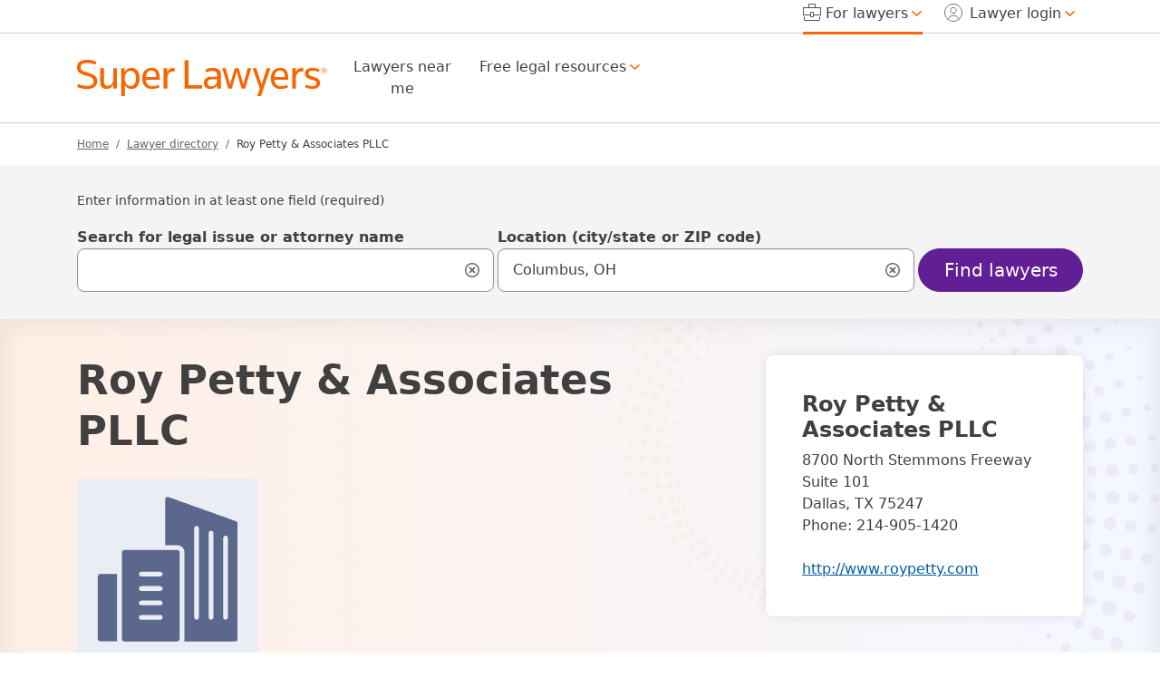

--- FILE ---
content_type: text/html; charset=UTF-8
request_url: https://profiles.superlawyers.com/texas/dallas/lawfirm/roy-petty-and-associates-pllc/c0621faf-4770-4d9c-b893-5e45b75775d3.html?fli=fp_pp:FL34:1920
body_size: 10074
content:
<!DOCTYPE html><html lang="en"><head> <meta http-equiv="Content-Type" content="text/html; charset=UTF-8"/><meta name="viewport" content="minimum-scale=1,width=device-width,maximum-scale=5"><meta name="referrer" content="unsafe-url"/><meta http-equiv="pics-Label" content='(pics-1.1 "http://www.icra.org/pics/vocabularyv03/" l gen true for "https://www.superlawyers.com" r (n 0 s 0 v 0 l 0 oa 0 ob 0 oc 0 od 0 oe 0 of 0 og 0 oh 0 c 1) gen true for "https://www.superlawyers.com" r (n 0 s 0 v 0 l 0 oa 0 ob 0 oc 0 od 0 oe 0 of 0 og 0 oh 0 c 1))' /><link rel="preconnect" href="//cdn.superlawyers.com"><link rel="preconnect" href="//cdnjs.cloudflare.com" crossorigin="anonymous"><link rel="preconnect" href="//static.cloudflareinsights.com" crossorigin><link rel="preconnect" href="//cdn.cookielaw.org" crossorigin><meta name="p:domain_verify" content="0fc6a00823b7d8e439728f36cf471352"/><meta property="fb:admins" content="1221888505,1299840821"/><link rel="apple-touch-icon" sizes="180x180" href="https://cdn.superlawyers.com/image/upload/c_pad,w_150,h_150,e_colorize,co_rgb:fff/q_auto,f_auto,c_lpad,w_180,h_180,b_rgb:FF8000/v1678323363/resources/shared/superlawyers-initials.png"/><link rel="icon" type="image/png" sizes="32x32" href="https://cdn.superlawyers.com/image/upload/c_pad,w_32,h_32,e_colorize,co_rgb:FF8000,q_auto,f_auto/v1678323363/resources/shared/superlawyers-initials.png"/><link rel="icon" type="image/png" sizes="16x16" href="https://cdn.superlawyers.com/image/upload/c_pad,w_16,h_16,e_colorize,co_rgb:FF8000,q_auto,f_auto/v1678323363/resources/shared/superlawyers-initials.png"/><link rel="manifest" href="https://www.superlawyers.com/manifest.json"/><link rel="mask-icon" href="https://cdn.superlawyers.com/image/upload/q_auto,f_auto/v1678323363/resources/shared/superlawyers-initials.svg" color="#FF8000"/><meta name="application-name" content="SuperLawyers"/><meta name="theme-color" content="#666666"/><meta name="apple-mobile-web-app-title" content="SuperLawyers"/><meta name="msapplication-TileColor" content="#666666"/> <meta name="Generator" content="SL v7"/> <title>Roy Petty & Associates PLLC in Dallas, Texas</title> <meta itemprop="name" content="Roy Petty &amp; Associates PLLC in Dallas, Texas"/> <meta itemprop="description" name="description" content="Roy Petty & Associates PLLC is a law firm in Dallas, TX with 2 attorneys selected to the Super Lawyers or Rising Stars lists." /> <link rel="canonical" href="https://profiles.superlawyers.com/texas/dallas/lawfirm/roy-petty-and-associates-pllc/c0621faf-4770-4d9c-b893-5e45b75775d3.html"> <link rel="preload" href="https://cdn.superlawyers.com/image/upload/q_auto,f_auto/v1678323363/resources/shared/tr-logo-kinesis.svg" as="image" fetchpriority="high" crossorigin="anonymous" /> <link rel="preload" href="https://cdn.superlawyers.com/image/upload/c_pad,w_160,ar_1/q_auto,f_auto,c_lpad,w_200,ar_1,b_rgb:EBEDF5/v1678323363/resources/superlawyers/images/icons/icon-buildings.png" as="image" fetchpriority="high" crossorigin="anonymous" /> <meta property="og:site_name" content="SuperLawyers.com"/> <meta property="og:locale" content="en_US"/> <meta property="og:url" content="https://profiles.superlawyers.com/texas/dallas/lawfirm/roy-petty-and-associates-pllc/c0621faf-4770-4d9c-b893-5e45b75775d3.html?fli=fp_pp:FL34:1920"/> <meta property="og:title" content="Roy Petty &amp; Associates PLLC in Dallas, Texas"/> <meta property="og:description" content="Roy Petty & Associates PLLC is a law firm in Dallas, TX with 2 attorneys selected to the Super Lawyers or Rising Stars lists."/> <meta property="og:type" content="profile"/> <meta property="og:image" content="https://cdn.superlawyers.com/image/upload/c_pad,w_160,ar_1/q_auto,f_auto,c_lpad,w_200,ar_1,b_rgb:EBEDF5/v1678323363/resources/superlawyers/images/icons/icon-buildings.png"/> <link rel="stylesheet" href="/static/superlawyers-redesign.68c3ee124d2b4ed74a7b55cf676502c1.gz.min.css" media="all" crossorigin="anonymous"> <script type="text/javascript"> var FLDataLayer = FLDataLayer || {}; FLDataLayer = {"pageLevel":"Superlawyers:SLDirectory:ProfileView:BasicProfilesFirm","pageTitle":"Roy Petty & Associates PLLC in Dallas, Texas","pageVersion":"redesign2022","pageViewId":"9c656366d2de724e","version":"26.1.2.3046-hotfix","pageMSACode":1920,"pageStateName":"Texas","pageGeoName":"","pageType":"profile","profile":{"wldId":4457114,"id":"c0621faf-4770-4d9c-b893-5e45b75775d3","subscriptionId":"","type":"Firm","profileType":"L"}}; </script> 
<script>
    FLDataLayer.features = FLDataLayer.features || {};
    FLDataLayer.features.CF_FLAGGING = true;
    FLDataLayer.features.DISABLE_CONTACT_FORMS=false;
</script>
<script crossorigin="anonymous" async src="//profiles.superlawyers.com/tag-manager/a0c0d582e2e6/cb2fdb5fc6f7/launch-23010cdf8f32.min.js"></script> 
<script>
    var FLDataLayer = FLDataLayer || window.FLDataLayer || {};
    FLDataLayer.geo = FLDataLayer.geo || {};
    FLDataLayer.geo.cf_location = {"latitude":"39.96118","longitude":"-82.99879","city":"Columbus","postalCode":"43215","region":"Ohio","regionCode":"OH","country":"US"};
    FLDataLayer.visitor = FLDataLayer.visitor || {};
    FLDataLayer.visitor.botType = 0;
    FLDataLayer.visitor.cfBot = {"score":1,"verifiedBot":false,"staticResource":false};
    FLDataLayer.visitor.ip = '18.220.86.40';
    FLDataLayer.pageViewId = '9c656366d2de724e';
</script>

<script>
                var FLDataLayer = FLDataLayer || window.FLDataLayer || {};
                FLDataLayer.isInternal = false;
        
        FLDataLayer.search = FLDataLayer.search || {};
        FLDataLayer.search.productSubID = "";
                    FLDataLayer.ads = FLDataLayer.ads || {};
                    FLDataLayer.ads.adDecisionContext = FLDataLayer.ads.adDecisionContext || {};
                    FLDataLayer.ads.adDecisionContext.zip = "43215"
                    FLDataLayer.ads.productSubID = "";
</script>
</head><body class="en " id="top"> <div class="modal fade" id="mobile-search" tabindex="-1" aria-labelledby="mobile-search-label" aria-hidden="true" tabindex="-1"> <div class="modal-dialog modal-fullscreen"> <div class="modal-content"> <div class="modal-header"> <span class="visually-hidden" id="mobile-search-label">Search Super Lawyers</span> <a href="https://www.superlawyers.com"><img loading="lazy" src="https://cdn.superlawyers.com/image/upload/fl_sanitize/v1678323363/resources/shared/superlawyers-logo-regular.svg" alt="Super Lawyers logo" height="24" width="160" /></a> <button type="button" class="btn btn-outline-light btn-lg d-flex d-align-items-center square-btn-lg ms-auto" data-bs-dismiss="modal" aria-label="Close search"> <img loading="lazy" src="https://cdn.superlawyers.com/image/upload/f_auto,q_auto,h_22,w_22,h_22,w_22/v1678323363/resources/superlawyers/images/icons/icon-close-times.svg" alt="" height="22" width="22"> </button> </div> <div class="modal-body"> <ul class="nav nav-pills nav-pills-underline d-flex d-flex justify-content-evenly mb-5" role="tablist"> <li class="nav-item" role="presentation"> <button class="active nav-link px-0 fw-bold paragraph-large" id="find-lawyer-tab-label" data-bs-target="#find-lawyer-tab" aria-controls="find-lawyer-tab" data-bs-toggle="pill" type="button" role="tab" aria-selected="true">Find a lawyer</button>  <li class="nav-item mx-4" role="presentation"> <button class="nav-link px-0 fw-bold paragraph-large" id="find-resources-tab-label" data-bs-target="#find-resources-tab" aria-controls="find-resources-tab" data-bs-toggle="pill" type="button" role="tab" aria-selected="false">Search legal resources</button>  <li class="nav-item" role="presentation"> <button class="nav-link px-0 fw-bold paragraph-large" id="find-ask-tab-label" data-bs-target="#find-ask-tab" aria-controls="find-ask-tab" data-bs-toggle="pill" type="button" role="tab" aria-selected="false">Search legal answers</button>  </ul> <div class="tab-content"> <div class="tab-pane fade show active" role="tabpanel" id="find-lawyer-tab" aria-labelledby="find-lawyer-tab-label"> <form method="get" action="https://attorneys.superlawyers.com/search/" class="search-container" role="search" data-custom-validate> <fieldset id="group1_ms" class="custom-validation" data-custom-validation-required-count="1" data-error-classes="mb-2"> <legend class="paragraph-small mb-3">Enter information in at least one field (required)</legend> <div class="search-input-group mb-4" id="autocomplete_issue_ms-combobox"> <label id="autocomplete_issue_ms-label" class="fw-bold" for="autocomplete_issue_ms_issue_autosuggest"> Search legal issue </label> <input role="combobox" class="form-control form-control-lg" name="q" id="autocomplete_issue_ms_issue_autosuggest" type="search" value="" autocomplete="off" data-target="autocomplete_issue_ms" data-title=".search-title" data-law-handler="" placeholder="Legal issue or attorney name" aria-owns="autocomplete_issue_ms-listbox" aria-autocomplete="list" aria-controls="autocomplete_issue_ms-listbox" aria-describedby="autocomplete_issue_ms-help-text" aria-haspopup="listbox" aria-expanded="false" data-section="directory" data-error-classes="mb-2" data-error-insert-by="label" data-error-placement="before" > <button aria-label="Clear Input" type="button" class="clear-btn d-none icon-search icon-search-input-close-container" data-clear-name="q" data-clear="autocomplete_issue_ms_issue_autosuggest" data-clear-section="directory" > <i class="icon-search-input-close" aria-hidden="true"></i> </button> <div class="dropdown-menu" id="autocomplete_issue_ms"> <div class="search-autocomplete search-autocomplete-issue"> <span class="h5 search-title dropdown-header text-secondary" id="autocomplete_issue_ms-search-header">Common Searches</span> <ul class="search-menu ps-0 mb-0" data-law-container="" role="listbox" id="autocomplete_issue_ms-listbox" aria-labelledby="autocomplete_issue_ms-search-header" > <li class="result-item"><a href="#">Personal Injury</a> <li class="result-item"><a href="#">Business Litigation</a> <li class="result-item"><a href="#">Divorce</a> <li class="result-item"><a href="#">Car Accidents</a> <li class="result-item"><a href="#">Drunk Driving</a> <li class="result-item"><a href="#">Immigration</a> </ul> </div> </div> <span role="status" aria-live="polite" class="visually-hidden d-none"> <span id="autocomplete_issue_ms-result-number" class="result-number">6</span> suggestions available</span><span id="autocomplete_issue_ms-help-text" class="visually-hidden">Use up and down arrow keys to navigate. Touch device users, explore by touch or with swipe gestures.</span></div> <div class="search-input-group mb-4" id="autocomplete_location_ms-combobox"> <label id="autocomplete_location_ms-label" class="fw-bold" for="autocomplete_location_ms_location_autosuggest"> Location </label> <input role="combobox" class="form-control form-control-lg" name="where" id="autocomplete_location_ms_location_autosuggest" type="search" value="" autocomplete="off" data-target="autocomplete_location_ms" data-location-search="" placeholder="City/state or zip" aria-autocomplete="list" aria-expanded="false" aria-controls="autocomplete_location_ms-listbox" aria-describedby="autocomplete_location_ms-help-text" aria-owns="autocomplete_location_ms_location_autosuggest" aria-haspopup="listbox" data-error-classes="mb-2" data-error-insert-by="label" data-error-placement="before" > <button aria-label="Clear Input" type="button" class="clear-btn d-none icon-search icon-search-input-close-container" data-clear-name="where" data-clear="autocomplete_location_ms_location_autosuggest" > <i class="icon-search-input-close" aria-hidden="true"></i> </button> <input type="hidden" name="ac_locality" value=""/> <input type="hidden" name="ac_province" value=""/> <input type="hidden" name="as_locality" data-suggested-city="1"> <input type="hidden" name="as_province" data-suggested-state="1"> <div class="dropdown-menu" id="autocomplete_location_ms"> <ul class="search-menu ps-0 mb-0 autocomplete_location_ms-listbox location-list" data-location-search-container="" role="listbox" id="autocomplete_location_ms-listbox" > </ul> </div> <span role="status" aria-live="polite" class="visually-hidden d-none"> <span id="autocomplete_location_ms-result-number" class="result-number">0</span> suggestions available</span><span id="autocomplete_location_ms-help-text" class="visually-hidden">Use up and down arrow keys to navigate. Touch device users, explore by touch or with swipe gestures.</span></div> </fieldset> <div class="search-input-group mb-4"> <button class="btn btn-primary btn-lg w-100 rounded-pill" type="submit">Find lawyers</button> </div> </form> <a class="single-link d-flex align-items-center" href="https://attorneys.superlawyers.com"> <span>Browse all</span><i class="icon-arrow-link icon-arrow-link-right ms-2" aria-hidden="true"></i> </a> </div> <div class="tab-pane fade" role="tabpanel" id="find-resources-tab" aria-labelledby="find-resources-tab-label"> <form method="get" action="https://www.superlawyers.com/resources/search/" class="search-container" role="search" data-custom-validate> <div class="search-input-group mb-4" id="autocomplete_resources_ms-combobox"> <label id="autocomplete_resources_ms-label" class="fw-bold" for="autocomplete_resources_ms_issue_autosuggest"> Search legal resources </label> <input role="combobox" class="form-control form-control-lg" name="q" id="autocomplete_resources_ms_issue_autosuggest" type="search" value="" autocomplete="off" data-target="autocomplete_resources_ms" data-title="#autocomplete_resources_ms-combobox .search-title" data-resources-handler="" placeholder="" aria-owns="autocomplete_resources_ms-listbox" aria-autocomplete="list" aria-controls="autocomplete_resources_ms-listbox" aria-describedby="autocomplete_resources_ms-help-text" aria-haspopup="listbox" aria-expanded="false" data-section="resources" data-error-classes="mb-2" data-error-insert-by="label" data-error-placement="before"required="required" > <button aria-label="Clear Input" type="button" class="clear-btn d-none icon-search icon-search-input-close-container" data-clear-name="q" data-clear="autocomplete_resources_ms_issue_autosuggest" data-clear-section="resources" > <i class="icon-search-input-close" aria-hidden="true"></i> </button> <div class="dropdown-menu" id="autocomplete_resources_ms"> <span class="h5 search-title dropdown-header text-secondary" id="autocomplete_resources_ms-search-header">Common Searches</span> <ul class="search-menu ps-0 mb-0" data-resources-container="" role="listbox" id="autocomplete_resources_ms-listbox" aria-labelledby="autocomplete_resources_ms-search-header" > <li class="result-item"><a href="#">Personal Injury</a> <li class="result-item"><a href="#">Business Litigation</a> <li class="result-item"><a href="#">Divorce</a> <li class="result-item"><a href="#">Car Accidents</a> <li class="result-item"><a href="#">Drunk Driving</a> <li class="result-item"><a href="#">Immigration</a> </ul> </div> <span role="status" aria-live="polite" class="visually-hidden d-none"> <span id="autocomplete_resources_ms-result-number" class="result-number">6</span> suggestions available</span><span id="autocomplete_resources_ms-help-text" class="visually-hidden">Use up and down arrow keys to navigate. Touch device users, explore by touch or with swipe gestures.</span></div> <div class="search-input-group mb-4"> <button class="btn btn-primary btn-lg w-100 rounded-pill" type="submit">Search legal resources</button> </div> </form> </div> <div class="tab-pane fade" role="tabpanel" id="find-ask-tab" aria-labelledby="find-ask-tab-label"> <form method="get" action="https://answers.superlawyers.com/search/" class="search-container" role="search" data-custom-validate> <div class="search-input-group mb-4" id="ask_issue_ms"> <label class="fw-bold" for="ask_issue_ms_field">Enter your legal issue</label> <input class="form-control form-control-lg" name="q" id="ask_issue_ms_field" type="search" value="" autocomplete="off" data-section="ask>" data-error-classes="mb-2" data-error-insert-by="label" data-error-placement="before"required="required"> <button aria-label="Clear Input" type="button" class="clear-btn d-none icon-search icon-search-input-close-container" data-clear-name="q" data-clear="ask_issue_ms_field" data-clear-section="ask" > <i class="icon-search-input-close" aria-hidden="true"></i> </button></div> <div class="search-input-group mb-4"> <button class="btn btn-primary btn-lg w-100 rounded-pill" type="submit">Search</button> </div> </form> </div> </div> </div> </div> </div></div><header class="sticky-top" id="main-navigation"> <div class="nav-scroller bg-white shadow-sm"> <div class="container d-flex justify-content-end"> <a class="visually-hidden-focusable me-auto" id="skip-to-content" href="#main-content">Skip to main content</a> <div class="nav nav-underline d-xl-none" aria-label="Lawyers menu">  <a class="nav-link px-0 single-link " href="https://my.superlawyers.com/login.html"><img src="https://cdn.superlawyers.com/image/upload/f_auto,q_auto,h_20,w_20,h_20,w_20/v1678323363/resources/superlawyers/images/icons/icon-user-circle.svg" alt="" height="20" width="20"><span class="ms-2">Lawyer login</span></a> </div> </div> </div> <div class="navbar navbar-expand-xl bg-white border-bottom border-top"> <div class="container justify-content-start"> <button class="navbar-toggler me-3" type="button" data-bs-toggle="offcanvas" data-bs-target="#mainNav" aria-controls="mainNav" aria-label="Main menu options"> <img src="https://cdn.superlawyers.com/image/upload/c_pad,h_22,w_22,q_auto,f_auto/v1678323363/resources/superlawyers/images/icons/icon-hamburger-menu.png" alt="Menu icon" height="22" width="22"> </button> <a class="navbar-brand" href="https://www.superlawyers.com"> <img src="https://cdn.superlawyers.com/image/upload/fl_sanitize/v1678323363/resources/shared/superlawyers-logo-regular.svg" alt="Super Lawyers logo" height="40" width="276" /> </a> <div class="navbar-collapse bg-white offcanvas offcanvas-start" id="mainNav" aria-label="Super Lawyers main navigation"> <div class="d-xl-none modal-header border-bottom w-100 justify-content-start"> <button type="button" class="btn btn-outline-light btn-lg d-flex d-align-items-center square-btn-lg me-3" data-bs-dismiss="offcanvas" aria-label="Close menu"> <img loading="lazy" src="https://cdn.superlawyers.com/image/upload/f_auto,q_auto,h_22,w_22,h_22,w_22/v1678323363/resources/superlawyers/images/icons/icon-close-times.svg" alt="" height="22" width="22"> </button> <a href="https://www.superlawyers.com"> <img loading="lazy" src="https://cdn.superlawyers.com/image/upload/fl_sanitize/v1678323363/resources/shared/superlawyers-logo-regular.svg" alt="Super Lawyers logo" height="24" width="160" /> </a> </div> <div class="row flex-xl-grow-1 g-0 w-100 align-items-xl-center"> <div class="col-xl-5 col-12" role="navigation" aria-label="Main navigation links"> <ul class="navbar-nav" aria-labelledby="for-lawyers-nav-label"> <li class="nav-item ms-xl-1 me-xxl-3 me-xl-2"> <a class="nav-link mx-0 mx-xl-2 btn btn-lg rounded-pill single-link location-atty-btn " href="https://attorneys.superlawyers.com">Lawyers near me</a>  <li class="nav-item dropdown"> <a class="nav-link mx-0 mx-xl-2 pe-0 pe-xl-3 dropdown-toggle icon-cheveron-down-after icon-cheveron-down-small-after-xl update-toggle-icon " href="#" id="legal-resources-nav" data-bs-toggle="dropdown" aria-expanded="false" role="button">Free legal resources</a> <ul class="dropdown-menu dropdown-menu-end" aria-labelledby="legal-resources-nav"> <li> <a class="dropdown-item d-flex justify-content-start icon-cheveron-right-after after-content-none-xl after-bg-tr-orange" href="https://answers.superlawyers.com/" > <img loading="lazy" class="d-none d-xl-block me-4" src="https://cdn.superlawyers.com/image/upload/h_38,w_38,c_pad,g_east,q_auto,f_auto/v1678323363/resources/superlawyers/images/icons/icon-search-ask.png" alt="" height="38" width="38"> <div> <span class="d-block fw-medium">Ask a Lawyer</span> <span class="d-inline-block d-block-xl pe-3 pe-xl-0">Get answers from experienced lawyers to your most pressing legal questions</span> </div> </a> <li> <a class="dropdown-item d-flex justify-content-start icon-cheveron-right-after after-content-none-xl after-bg-tr-orange" href="https://www.superlawyers.com/resources/" > <img loading="lazy" class="d-none d-xl-block me-4" src="https://cdn.superlawyers.com/image/upload/h_38,w_38,c_pad,g_east,q_auto,f_auto/v1678323363/resources/superlawyers/images/icons/icon-article.png" alt="" height="38" width="38"> <div> <span class="d-block fw-medium">Legal articles</span> <span class="d-inline-block d-block-xl pe-3 pe-xl-0">Learn more about your issue with helpful articles on a variety of legal topics</span> </div> </a> </ul>  </ul> </div> <div class=" col-xl-7"> <div class="d-none d-xl-block flex-grow-1"> <form method="get" action="https://attorneys.superlawyers.com/search/" class="row g-2 search-container align-items-xl-end" role="search" id="header_search" data-custom-validate> <div class="col"> <fieldset id="group1_nav" class="row g-2 align-items-center custom-validation" data-custom-validation-required-count="1" data-error-classes="paragraph-default position-absolute w-auto"> <legend class="visually-hidden-focusable">Enter information in at least one field (required)</legend> <div class="col"> <div class="search-input-group" id="autocomplete_issue_tn-combobox"> <label id="autocomplete_issue_tn-label" class="fw-bold paragraph-small bg-white mimic-floating-label text-secondary" for="autocomplete_issue_tn_issue_autosuggest"> Legal issue </label> <input role="combobox" class="form-control form-control-lg" name="q" id="autocomplete_issue_tn_issue_autosuggest" type="search" value="" autocomplete="off" data-target="autocomplete_issue_tn" data-title=".search-title" data-law-handler="" placeholder="" aria-owns="autocomplete_issue_tn-listbox" aria-autocomplete="list" aria-controls="autocomplete_issue_tn-listbox" aria-describedby="autocomplete_issue_tn-help-text" aria-haspopup="listbox" aria-expanded="false" data-section="directory" > <button aria-label="Clear Input" type="button" class="clear-btn d-none icon-search icon-search-input-close-container" data-clear-name="q" data-clear="autocomplete_issue_tn_issue_autosuggest" data-clear-section="directory" > <i class="icon-search-input-close" aria-hidden="true"></i> </button> <div class="dropdown-menu" id="autocomplete_issue_tn"> <div class="search-autocomplete search-autocomplete-issue"> <span class="h5 search-title dropdown-header text-secondary" id="autocomplete_issue_tn-search-header">Common Searches</span> <ul class="search-menu ps-0 mb-0" data-law-container="" role="listbox" id="autocomplete_issue_tn-listbox" aria-labelledby="autocomplete_issue_tn-search-header" > <li class="result-item"><a href="#">Personal Injury</a> <li class="result-item"><a href="#">Business Litigation</a> <li class="result-item"><a href="#">Divorce</a> <li class="result-item"><a href="#">Car Accidents</a> <li class="result-item"><a href="#">Drunk Driving</a> <li class="result-item"><a href="#">Immigration</a> </ul> </div> </div> <span role="status" aria-live="polite" class="visually-hidden d-none"> <span id="autocomplete_issue_tn-result-number" class="result-number">6</span> suggestions available</span><span id="autocomplete_issue_tn-help-text" class="visually-hidden">Use up and down arrow keys to navigate. Touch device users, explore by touch or with swipe gestures.</span></div> </div> <div class="col-auto"> <span class="d-block fw-bold paragraph-small bg-white text-secondary">and <br/>/ or</span> </div> <div class="col"> <div class="search-input-group" id="autocomplete_location_tn-combobox"> <label id="autocomplete_location_tn-label" class="fw-bold paragraph-small bg-white mimic-floating-label text-secondary" for="autocomplete_location_tn_location_autosuggest"> Location </label> <input role="combobox" class="form-control form-control-lg" name="where" id="autocomplete_location_tn_location_autosuggest" type="search" value="" autocomplete="off" data-target="autocomplete_location_tn" data-location-search="" placeholder="" aria-autocomplete="list" aria-expanded="false" aria-controls="autocomplete_location_tn-listbox" aria-describedby="autocomplete_location_tn-help-text" aria-owns="autocomplete_location_tn_location_autosuggest" aria-haspopup="listbox" > <button aria-label="Clear Input" type="button" class="clear-btn d-none icon-search icon-search-input-close-container" data-clear-name="where" data-clear="autocomplete_location_tn_location_autosuggest" > <i class="icon-search-input-close" aria-hidden="true"></i> </button> <input type="hidden" name="ac_locality" value=""/> <input type="hidden" name="ac_province" value=""/> <input type="hidden" name="as_locality" data-suggested-city="1"> <input type="hidden" name="as_province" data-suggested-state="1"> <div class="dropdown-menu" id="autocomplete_location_tn"> <ul class="search-menu ps-0 mb-0 autocomplete_location_tn-listbox location-list" data-location-search-container="" role="listbox" id="autocomplete_location_tn-listbox" > </ul> </div> <span role="status" aria-live="polite" class="visually-hidden d-none"> <span id="autocomplete_location_tn-result-number" class="result-number">0</span> suggestions available</span><span id="autocomplete_location_tn-help-text" class="visually-hidden">Use up and down arrow keys to navigate. Touch device users, explore by touch or with swipe gestures.</span></div> </div> </fieldset> </div> <div class="col-auto"> <button class="btn btn-outline-light btn-lg w-100 d-flex d-align-items-center square-btn-lg" type="submit" aria-label="Perform search"> <img src="https://cdn.superlawyers.com/image/upload/f_auto,q_auto,h_22,w_22,h_22,w_22/v1678323363/resources/superlawyers/images/icons/icon-search-glass.svg" alt="" height="22" width="22"> <span class="visually-hidden">Search</span> </button> </div> </form> </div> </div> </div> <div class="secondary-nav-links bg-light-gray border-bottom"> <div class="d-xl-none"> <span class="paragraph-xsmall fw-medium text-uppercase text-secondary" id="for-lawyers-nav-label">For Lawyers</span> </div> <div class="p-0" role="navigation" aria-label="Lawyers menu"> <ul class="navbar-nav"> <li class="nav-item dropdown me-xl-2">  <a class="nav-link mx-0 mx-xl-2 pe-0 pe-xl-3 dropdown-toggle icon-cheveron-down-after icon-cheveron-down-small-after-xl update-toggle-icon active" href="#" id="for-lawyers-nav" data-bs-toggle="dropdown" aria-expanded="false" role="button"> <img src="https://cdn.superlawyers.com/image/upload/f_auto,q_auto,h_20,w_20,c_pad,h_20,w_20,c_pad/v1678323363/resources/superlawyers/images/icons/icon-briefcase.svg" alt="" height="20" width="20"> <span class="d-xl-none">Resources</span> <span class="d-none d-xl-inline-block ms-2">For lawyers <span class="visually-hidden">Current page is within this section</span></span> </a> <ul class="dropdown-menu dropdown-menu-end" aria-labelledby="for-lawyers-nav"> <li> <a class="dropdown-item d-flex justify-content-start icon-cheveron-right-after after-content-none-xl " href="https://www.superlawyers.com/for-lawyers/" > <img loading="lazy" class="d-none d-xl-block me-4" src="https://cdn.superlawyers.com/image/upload/h_38,w_38,c_pad,g_east,q_auto,f_auto/v1678323363/resources/superlawyers/images/icons/icon-resources.png" alt="" height="38" width="38"> <div> <span class="d-block fw-medium">Attorney resources hub</span> <span class="d-none d-xl-block">Helpful information and law practice insights from Super Lawyers</span> </div> </a> <li> <a class="dropdown-item d-flex justify-content-start icon-cheveron-right-after after-content-none-xl " href="https://www.superlawyers.com/marketing-solutions/" > <img loading="lazy" class="d-none d-xl-block me-4" src="https://cdn.superlawyers.com/image/upload/h_38,w_38,c_pad,g_east,q_auto,f_auto/v1678323363/resources/superlawyers/images/icons/icon-lightbulb.png" alt="" height="38" width="38"> <div> <span class="d-block fw-medium">Marketing solutions</span> <span class="d-none d-xl-block">Showcase your selection with valuable Super Lawyers products</span> </div> </a> <li> <a class="dropdown-item d-flex justify-content-start icon-cheveron-right-after after-content-none-xl " href="https://profiles.superlawyers.com" aria-current="page"> <img loading="lazy" class="d-none d-xl-block me-4" src="https://cdn.superlawyers.com/image/upload/h_38,w_38,c_pad,g_east,q_auto,f_auto/v1678323363/resources/superlawyers/images/icons/icon-search-person.png" alt="" height="38" width="38"> <div> <span class="d-block fw-medium">Browse attorney profiles</span> <span class="d-none d-xl-block">Leverage the attorney directory for your referral business</span> </div> </a> <li> <a class="dropdown-item d-flex justify-content-start icon-cheveron-right-after after-content-none-xl " href="https://www.superlawyers.com/articles/" > <img loading="lazy" class="d-none d-xl-block me-4" src="https://cdn.superlawyers.com/image/upload/h_38,w_38,c_pad,g_east,q_auto,f_auto/v1678323363/resources/superlawyers/images/icons/icon-article.png" alt="" height="38" width="38"> <div> <span class="d-block fw-medium">Attorney feature articles</span> <span class="d-none d-xl-block">Read award-winning articles about the lives and careers of selected attorneys</span> </div> </a> <li> <a class="dropdown-item d-flex justify-content-start icon-cheveron-right-after after-content-none-xl " href="https://www.superlawyers.com/for-lawyers/digital-magazines/" > <img loading="lazy" class="d-none d-xl-block me-4" src="https://cdn.superlawyers.com/image/upload/h_38,w_38,c_pad,g_east,q_auto,f_auto/v1678323363/resources/superlawyers/images/icons/icon-magazine.png" alt="" height="38" width="38"> <div> <span class="d-block fw-medium">Digital magazine</span> <span class="d-none d-xl-block">Browse the digital versions of Super Lawyers magazine</span> </div> </a> <li> <a class="dropdown-item d-flex justify-content-start icon-cheveron-right-after after-content-none-xl " href="https://www.superlawyers.com/about/attorney-faq/" > <img loading="lazy" class="d-none d-xl-block me-4" src="https://cdn.superlawyers.com/image/upload/h_38,w_38,c_pad,g_east,q_auto,f_auto/v1678323363/resources/superlawyers/images/icons/icon-question.png" alt="" height="38" width="38"> <div> <span class="d-block fw-medium">Frequently asked questions</span> <span class="d-none d-xl-block">Answers to questions about the selection process, profile updates, and more</span> </div> </a> </ul>  <li class="nav-item dropdown" id="lawyer-login-nav-container">  <a class="nav-link mx-0 mx-xl-2 pe-0 pe-xl-3 dropdown-toggle icon-cheveron-down-after icon-cheveron-down-small-after-xl update-toggle-icon " href="#" id="lawyer-login-nav" data-bs-toggle="dropdown" aria-expanded="false" role="button"><img src="https://cdn.superlawyers.com/image/upload/f_auto,q_auto,h_20,w_20,h_20,w_20/v1678323363/resources/superlawyers/images/icons/icon-user-circle.svg" alt="" height="20" width="20"><span class="ms-xl-2 user-name">Lawyer login<span class="d-xl-none"> - my account</span></span></a> <div class="dropdown-menu dropdown-menu-end" aria-labelledby="lawyer-login-nav"> <p> Log in to Super Lawyers to manage your account. <ul> <li>Manage your profile <li>Nominate your peers <li>Evaluate lawyers </ul> </p> <p>Selectees only: <ul> <li>Upgrade your profile <li>Purchase marketing solutions </ul> </p> <a class="btn btn-outline-dark btn-lg w-100 rounded-pill" href="https://my.superlawyers.com/login.html">Manage my account</a> </div>   <li class="nav-item d-none ms-xl-2" id="cart-count-container"> <a class="nav-link ms-xl-2 pe-xl-0 dropdown-toggle" href="https://my.superlawyers.com/cart.html">Cart (<span class="cart-count">0</span>)<img class="ms-1" loading="lazy" src="https://cdn.superlawyers.com/image/upload/f_auto,q_auto,h_20,w_20,h_20,w_20/v1678323363/resources/superlawyers/images/icons/icon-shopping-cart.svg" alt="" height="20" width="20"></a>  </ul> </div> </div> </div> <div class="d-xl-none"> <button type="button" class="btn btn-outline-light btn-lg w-100 d-flex d-align-items-center square-btn-lg" data-bs-toggle="modal" data-bs-target="#mobile-search" aria-haspopup="true"> <img src="https://cdn.superlawyers.com/image/upload/f_auto,q_auto,h_22,w_22,h_22,w_22/v1678323363/resources/superlawyers/images/icons/icon-search-glass.svg" alt="Search icon" height="22" width="22"> <span class="visually-hidden">Open search panel</span> </button> </div> </div> </div></header> <main id="main-content"> <div class="container breadcrumb-container"> <div class="row"> <div class="col-12"> <nav aria-label="breadcrumb"> <ol class="breadcrumb mb-0 "> <li class="breadcrumb-item " > <a href="https://www.superlawyers.com" > Home </a> <meta content="1">  <li class="breadcrumb-item " > <a href="https://attorneys.superlawyers.com" > Lawyer directory </a> <meta content="2">  <li class="breadcrumb-item active" aria-current="page"> <span>Roy Petty & Associates PLLC</span> <meta content="3">  </ol> </nav> </div> </div></div><div class="d-none d-xl-block sl-internal-py-section bg-light-gray"> <div class="container"> <form method="get" action="https://attorneys.superlawyers.com/search/" class="row g-1 search-container" role="search" data-custom-validate> <fieldset id="group1_sbt" class="col-12 col-xl-10 custom-validation" data-custom-validation-required-count="1" data-error-classes="mb-1"> <legend class="paragraph-small mb-3">Enter information in at least one field (required)</legend> <div class="row g-1"> <div class="col-12 col-xl-6 mb-4 mb-xl-0"> <div class="search-input-group" id="autocomplete_issue_sbt-combobox"> <label id="autocomplete_issue_sbt-label" class="fw-bold" for="autocomplete_issue_sbt_issue_autosuggest"> Search for legal issue or attorney name </label> <input role="combobox" class="form-control form-control-lg" name="q" id="autocomplete_issue_sbt_issue_autosuggest" type="search" value="" autocomplete="off" data-target="autocomplete_issue_sbt" data-title=".search-title" data-law-handler="" placeholder="" aria-owns="autocomplete_issue_sbt-listbox" aria-autocomplete="list" aria-controls="autocomplete_issue_sbt-listbox" aria-describedby="autocomplete_issue_sbt-help-text" aria-haspopup="listbox" aria-expanded="false" data-section="directory" > <button aria-label="Clear Input" type="button" class="clear-btn d-none icon-search icon-search-input-close-container" data-clear-name="q" data-clear="autocomplete_issue_sbt_issue_autosuggest" data-clear-section="directory" > <i class="icon-search-input-close" aria-hidden="true"></i> </button> <div class="dropdown-menu" id="autocomplete_issue_sbt"> <div class="search-autocomplete search-autocomplete-issue"> <span class="h5 search-title dropdown-header text-secondary" id="autocomplete_issue_sbt-search-header">Common Searches</span> <ul class="search-menu ps-0 mb-0" data-law-container="" role="listbox" id="autocomplete_issue_sbt-listbox" aria-labelledby="autocomplete_issue_sbt-search-header" > <li class="result-item"><a href="#">Personal Injury</a> <li class="result-item"><a href="#">Business Litigation</a> <li class="result-item"><a href="#">Divorce</a> <li class="result-item"><a href="#">Car Accidents</a> <li class="result-item"><a href="#">Drunk Driving</a> <li class="result-item"><a href="#">Immigration</a> </ul> </div> </div> <span role="status" aria-live="polite" class="visually-hidden d-none"> <span id="autocomplete_issue_sbt-result-number" class="result-number">6</span> suggestions available</span><span id="autocomplete_issue_sbt-help-text" class="visually-hidden">Use up and down arrow keys to navigate. Touch device users, explore by touch or with swipe gestures.</span></div> </div> <div class="col-12 col-xl-6"> <div class="search-input-group" id="autocomplete_location_sbt-combobox"> <label id="autocomplete_location_sbt-label" class="fw-bold" for="autocomplete_location_sbt_location_autosuggest"> Location (city/state or ZIP code) </label> <input role="combobox" class="form-control form-control-lg" name="where" id="autocomplete_location_sbt_location_autosuggest" type="search" value="" autocomplete="off" data-target="autocomplete_location_sbt" data-location-search="" placeholder="" aria-autocomplete="list" aria-expanded="false" aria-controls="autocomplete_location_sbt-listbox" aria-describedby="autocomplete_location_sbt-help-text" aria-owns="autocomplete_location_sbt_location_autosuggest" aria-haspopup="listbox" > <button aria-label="Clear Input" type="button" class="clear-btn d-none icon-search icon-search-input-close-container" data-clear-name="where" data-clear="autocomplete_location_sbt_location_autosuggest" > <i class="icon-search-input-close" aria-hidden="true"></i> </button> <input type="hidden" name="ac_locality" value=""/> <input type="hidden" name="ac_province" value=""/> <input type="hidden" name="as_locality" data-suggested-city="1"> <input type="hidden" name="as_province" data-suggested-state="1"> <div class="dropdown-menu" id="autocomplete_location_sbt"> <ul class="search-menu ps-0 mb-0 autocomplete_location_sbt-listbox location-list" data-location-search-container="" role="listbox" id="autocomplete_location_sbt-listbox" > </ul> </div> <span role="status" aria-live="polite" class="visually-hidden d-none"> <span id="autocomplete_location_sbt-result-number" class="result-number">0</span> suggestions available</span><span id="autocomplete_location_sbt-help-text" class="visually-hidden">Use up and down arrow keys to navigate. Touch device users, explore by touch or with swipe gestures.</span></div> </div> </div> </fieldset> <div class="col-12 col-xl-2 mt-4 mt-xl-0 align-self-end"> <button class="btn btn-primary btn-lg w-100 rounded-pill" type="submit">Find lawyers</button> </div> </form> </div></div><div class="bg-gradient_kinesis-after after-bg-opacity-50 half-bg bg-box-shadow"> <div class="container sl-internal-pt-hero sl-internal-pb-section"> <div class="row"> <div class="text-center text-xl-start col-xl-8 col-12"> <h1 class="display-1 mb-4">Roy Petty & Associates PLLC</h1> <div class="profile-img mb-4"> <img class="rounded-3 h-auto" src="https://cdn.superlawyers.com/image/upload/c_pad,w_160,ar_1/q_auto,f_auto,c_lpad,w_200,ar_1,b_rgb:EBEDF5/v1678323363/resources/superlawyers/images/icons/icon-buildings.png" alt="" height="200" width="200"> </div> </div> <div class="col-xl-4 col-12"> <div class="card"> <div class="card-body"> <h2 class="fw-bold paragraph-default">Roy Petty & Associates PLLC</h2> 8700 North Stemmons Freeway<br />Suite 101<br />Dallas, TX 75247 <span class="d-block">Phone: 214-905-1420</span> <a class="profile-website-header d-block mt-4" target="_blank" rel="nofollow noopener external" href="http://www.roypetty.com" aria-label="http://www.roypetty.com - opens in a new tab">http://www.roypetty.com</a> </div></div> </div> </div> </div></div><div class="container sl-internal-pt-section sl-landing-pb-section"> <div class="row"> <div class="col-xl-8 col-12 left-side-content mt-xl-4"> <div class="card mobile-hr no-top-border"> <div class="card-body"> <h2 class="card-title mb-0 sl-internal-pb-element-big">Attorney list</h2> <div class="row firm-attys-listing"> <div class="col-md-6 d-flex"> <div class="flex-shrink-0"> <img class="profile-img h-auto rounded-3" src="https://cdn.superlawyers.com/image/upload/q_auto,f_auto,w_100,ar_4:5,c_fill/v20260130/p/attorney_by_uuid/68088b32-819a-4c8d-870e-ffb3e351dc9c/roy-petty-lked2cxp.png" alt="Roy Petty" height="125" width="100"> </div> <div class="flex-grow-1 ms-3"> <a class="profile-profile-header paragraph-large fw-bold" href="https://profiles.superlawyers.com/texas/dallas/lawyer/roy-petty/68088b32-819a-4c8d-870e-ffb3e351dc9c.html">Roy Petty</a> <p class="mb-0">Immigration, Business Litigation, Civil Rights</p> </div> </div> <div class="col-md-6 d-flex"> <div class="flex-shrink-0"> <img class="profile-img h-auto " src="https://cdn.superlawyers.com/image/upload/c_pad,w_165,ar_1/q_auto,f_auto,c_lpad,w_200,ar_4:5,b_rgb:FFF,r_9,bo_2px_solid_rgb:949494/v1678323363/resources/superlawyers/images/icons/icon-headshot-circled.png" alt="" height="125" width="100"> </div> <div class="flex-grow-1 ms-3"> <a class="profile-profile-header paragraph-large fw-bold" href="https://profiles.superlawyers.com/texas/dallas/lawyer/barri-alexandria-martinez/284a8d9e-3801-4ac2-b55c-62650fd0cb20.html">Barri Alexandria Martinez</a> <p class="mb-0">Immigration</p> </div> </div> </div> </div> </div> <div class="sl-internal-pt-element-big"> <div class="card mobile-hr"> <div class="card-body"> <h3 id="poap_office_map_heading" class="card-title mb-4">Office location for Roy Petty &amp; Associates PLLC</h3><p id="firm_map_info" class="mb-0">8700 North Stemmons Freeway<br />Suite 101<br />Dallas, TX 75247</p><a id="static_firm_map_link" class="profile-map" rel="nofollow noopener" href="https://www.google.com/maps/dir/8700+North+Stemmons+Freeway,Suite+101,Dallas,TX,75247/@32.830940,-96.873710,17z" aria-label="Go to Map centered on the law firm Roy Petty &amp; Associates PLLC - opens in a new tab" target="_blank"> <img class="rounded-3 w-100 h-auto mt-4" loading="lazy" src="https://maps.googleapis.com/maps/api/staticmap?maptype=roadmap&center=32.830940,-96.873710&size=770x536&zoom=15&markers=color:red%7C32.830940,-96.873710&scale=1&format=png&channel=superlawyers&key=AIzaSyC9N7k8hk8nTgZlSZSyaDTN-XF81OiOlzI&signature=FH2xMaMSEMkmJGcKxkZJYrb341w=" alt="" height="536" width="770"></a> </div> </div> </div> <div class="row sl-internal-pb-element-big-tablet sl-internal-pt-element-big-desktop"> <div class="col-10 offset-1 col-md-12 offset-md-0"> <h2 class="mb-0 sl-internal-pb-element-big">Firm resources for Roy Petty & Associates PLLC</h2> <div class="row"> <div class="col-md-4"> <a class="btn btn-outline-dark btn-lg rounded-pill w-100" href="https://my.superlawyers.com/dashboard.html">Update profile</a> </div> </div> </div> </div> </div> <div class="col-xl-4 col-12 sidebar"> <div class="sl-internal-pt-element-big-tablet"> <div class="card mobile-hr"> <div class="card-body"> <h2 class="card-title text-center fw-bold mb-0 h2">Find top lawyers<span class="d-block">with confidence</span></h2> <div class="d-flex sl-internal-py-element-big justify-content-center"> <i class="d-block icon-why-sl icon-people" aria-hidden="true"></i> </div> <p class=" paragraph-large mb-0">The Super Lawyers patented selection process is peer influenced and research driven, selecting the <strong>top 5% of attorneys</strong> to the Super Lawyers lists each year. We know lawyers and make it easy to connect with them.</p> </div></div> </div> </div> </div></div> </main> <script type="module" src="/static/superlawyers-redesign.31fac18eb358967f60832e46dda74a15.gz.min.js" crossorigin="anonymous"></script> <script nomodule defer src="/static/superlawyers-redesign.31fac18eb358967f60832e46dda74a15.gz.min.js" crossorigin="anonymous"></script> <footer> <div class="search-bar bg-footer-light-blue"> <div class="container"> <div class="row sl-landing-py-hero-tablet sl-internal-py-hero-desktop"> <div class="col-12 col-lg-3 col-xxl-2 mb-3 mb-lg-0 align-self-end"> <div class="d-flex justify-content-center justify-content-lg-end justify-content-xxl-start pe-lg-3"> <div class="flex-column"> <h2 class="display-3 fw-normal mb-0">Find a lawyer <span class="d-lg-block">near you</span></h2> </div> </div> </div> <div class="col-12 col-lg-9 col-xxl-10 align-self-center"> <form method="get" action="https://attorneys.superlawyers.com/search/" class="row gx-2 search-container" role="search" data-custom-validate> <div class="row gx-2"> <fieldset class="col-12 col-lg-9 custom-validation" data-custom-validation-required-count="1" id="group1_footer" data-error-classes="mb-1"> <legend class="paragraph-small mb-3">Enter information in at least one field (required)</legend> <div class="row gx-2"> <div class="col-12 col-lg-6 mb-4 mb-lg-0"> <div class="search-input-group" id="autocomplete_issue_sb-combobox"> <label id="autocomplete_issue_sb-label" class="" for="autocomplete_issue_sb_issue_autosuggest"> Legal issue or attorney name </label> <input role="combobox" class="form-control form-control-lg" name="q" id="autocomplete_issue_sb_issue_autosuggest" type="search" value="" autocomplete="off" data-target="autocomplete_issue_sb" data-title=".search-title" data-law-handler="" placeholder="" aria-owns="autocomplete_issue_sb-listbox" aria-autocomplete="list" aria-controls="autocomplete_issue_sb-listbox" aria-describedby="autocomplete_issue_sb-help-text" aria-haspopup="listbox" aria-expanded="false" data-section="directory" > <button aria-label="Clear Input" type="button" class="clear-btn d-none icon-search icon-search-input-close-container" data-clear-name="q" data-clear="autocomplete_issue_sb_issue_autosuggest" data-clear-section="directory" > <i class="icon-search-input-close" aria-hidden="true"></i> </button> <div class="dropdown-menu" id="autocomplete_issue_sb"> <div class="search-autocomplete search-autocomplete-issue"> <span class="h5 search-title dropdown-header text-secondary" id="autocomplete_issue_sb-search-header">Common Searches</span> <ul class="search-menu ps-0 mb-0" data-law-container="" role="listbox" id="autocomplete_issue_sb-listbox" aria-labelledby="autocomplete_issue_sb-search-header" > <li class="result-item"><a href="#">Personal Injury</a> <li class="result-item"><a href="#">Business Litigation</a> <li class="result-item"><a href="#">Divorce</a> <li class="result-item"><a href="#">Car Accidents</a> <li class="result-item"><a href="#">Drunk Driving</a> <li class="result-item"><a href="#">Immigration</a> </ul> </div> </div> <span role="status" aria-live="polite" class="visually-hidden d-none"> <span id="autocomplete_issue_sb-result-number" class="result-number">6</span> suggestions available</span><span id="autocomplete_issue_sb-help-text" class="visually-hidden">Use up and down arrow keys to navigate. Touch device users, explore by touch or with swipe gestures.</span></div> </div> <div class="col-12 col-lg-6"> <div class="search-input-group" id="autocomplete_location_sb-combobox"> <label id="autocomplete_location_sb-label" class="" for="autocomplete_location_sb_location_autosuggest"> Location (city/state or ZIP code) </label> <input role="combobox" class="form-control form-control-lg" name="where" id="autocomplete_location_sb_location_autosuggest" type="search" value="" autocomplete="off" data-target="autocomplete_location_sb" data-location-search="" placeholder="" aria-autocomplete="list" aria-expanded="false" aria-controls="autocomplete_location_sb-listbox" aria-describedby="autocomplete_location_sb-help-text" aria-owns="autocomplete_location_sb_location_autosuggest" aria-haspopup="listbox" > <button aria-label="Clear Input" type="button" class="clear-btn d-none icon-search icon-search-input-close-container" data-clear-name="where" data-clear="autocomplete_location_sb_location_autosuggest" > <i class="icon-search-input-close" aria-hidden="true"></i> </button> <input type="hidden" name="ac_locality" value=""/> <input type="hidden" name="ac_province" value=""/> <input type="hidden" name="as_locality" data-suggested-city="1"> <input type="hidden" name="as_province" data-suggested-state="1"> <div class="dropdown-menu" id="autocomplete_location_sb"> <ul class="search-menu ps-0 mb-0 autocomplete_location_sb-listbox location-list" data-location-search-container="" role="listbox" id="autocomplete_location_sb-listbox" > </ul> </div> <span role="status" aria-live="polite" class="visually-hidden d-none"> <span id="autocomplete_location_sb-result-number" class="result-number">0</span> suggestions available</span><span id="autocomplete_location_sb-help-text" class="visually-hidden">Use up and down arrow keys to navigate. Touch device users, explore by touch or with swipe gestures.</span></div> </div> </div> </fieldset> <div class="col-12 col-lg-3 mt-4 mt-lg-0 align-self-end"> <button class="btn btn-primary btn-lg w-100 rounded-pill" type="submit">Find lawyers</button> </div> </div> </form> </div> </div> </div> </div> <hr class="my-0" aria-hidden="true"> <div class="footer-upper container-fluid container-xl sl-landing-pt-hero sl-landing-pb-section"> <div class="row row-cols-1 row-cols-xl-4"> <div class="col accordion-container"> <div class="accordion mobile-only-accordion" id="accordionSubmenuFooter0"> <div class="accordion-item hold"> <div class="accordion-header" id="heading0"> <div class="container container-in-row px-xl-0" role="heading" aria-level="2"> <button class=" accordion-button mb-0 submenu-title py-4 pb-xl-3 px-0 pt-xl-0 collapsed" type="button" data-bs-toggle="collapse" data-bs-target="#collapse0" aria-expanded="false" aria-controls="collapse0" data-accordion-open-on="xl-up"> Super Lawyers </button> </div> </div> <div id="collapse0" class="accordion-collapse collapse accordion-content" data-bs-parent="#accordionSubmenuFooter0"> <div class="accordion-body p-0"> <ul class="bg-light-gray ps-0 my-0 mt-xl-2" aria-labelledby="heading0"> <li class="py-6"> <div class="container container-in-row ps-xl-3 pe-xl-1"> <a class="d-flex align-items-center justify-content-between" href="https://www.superlawyers.com/about/"> <span>About Super Lawyers</span> <i class="icon-cheveron-right bg-dark bg-tr-orange-xl" aria-hidden="true"></i> </a> </div>  <li class="py-6"> <div class="container container-in-row ps-xl-3 pe-xl-1"> <a class="d-flex align-items-center justify-content-between" href="https://www.superlawyers.com/about/selection-process/"> <span>Selection process</span> <i class="icon-cheveron-right bg-dark bg-tr-orange-xl" aria-hidden="true"></i> </a> </div>  <li class="py-6"> <div class="container container-in-row ps-xl-3 pe-xl-1"> <a class="d-flex align-items-center justify-content-between" href="https://www.superlawyers.com/top-lists/"> <span>Top Lists</span> <i class="icon-cheveron-right bg-dark bg-tr-orange-xl" aria-hidden="true"></i> </a> </div>  <li class="py-6"> <div class="container container-in-row ps-xl-3 pe-xl-1"> <a class="d-flex align-items-center justify-content-between" href="https://lawschools.superlawyers.com"> <span>Law schools</span> <i class="icon-cheveron-right bg-dark bg-tr-orange-xl" aria-hidden="true"></i> </a> </div>  <li class="py-6"> <div class="container container-in-row ps-xl-3 pe-xl-1"> <a class="d-flex align-items-center justify-content-between" href="https://www.superlawyers.com/for-lawyers/partner-publications-readership/"> <span>Regional information</span> <i class="icon-cheveron-right bg-dark bg-tr-orange-xl" aria-hidden="true"></i> </a> </div>  </ul> </div> </div> </div> </div> </div> <div class="col accordion-container"> <div class="accordion mobile-only-accordion" id="accordionSubmenuFooter1"> <div class="accordion-item hold"> <div class="accordion-header" id="heading1"> <div class="container container-in-row px-xl-0" role="heading" aria-level="2"> <button class=" accordion-button mb-0 submenu-title py-4 pb-xl-3 px-0 pt-xl-0 collapsed" type="button" data-bs-toggle="collapse" data-bs-target="#collapse1" aria-expanded="false" aria-controls="collapse1" data-accordion-open-on="xl-up"> For lawyers </button> </div> </div> <div id="collapse1" class="accordion-collapse collapse accordion-content" data-bs-parent="#accordionSubmenuFooter1"> <div class="accordion-body p-0"> <ul class="bg-light-gray ps-0 my-0 mt-xl-2" aria-labelledby="heading1"> <li class="py-6"> <div class="container container-in-row ps-xl-3 pe-xl-1"> <a target="_blank" rel="noopener" aria-label="Law firm marketing - opens in a new tab" class="d-flex align-items-center justify-content-between" href="https://www.findlaw.com/lawyer-marketing/"> <span>Law firm marketing</span> <i class="icon-cheveron-right bg-dark bg-tr-orange-xl" aria-hidden="true"></i> </a> </div>  <li class="py-6"> <div class="container container-in-row ps-xl-3 pe-xl-1"> <a class="d-flex align-items-center justify-content-between" href="https://www.superlawyers.com/for-lawyers/"> <span>Attorney resources hub</span> <i class="icon-cheveron-right bg-dark bg-tr-orange-xl" aria-hidden="true"></i> </a> </div>  <li class="py-6"> <div class="container container-in-row ps-xl-3 pe-xl-1"> <a class="d-flex align-items-center justify-content-between" href="https://www.superlawyers.com/articles/award-winning-editorial/"> <span>Award-winning editorial</span> <i class="icon-cheveron-right bg-dark bg-tr-orange-xl" aria-hidden="true"></i> </a> </div>  <li class="py-6"> <div class="container container-in-row ps-xl-3 pe-xl-1"> <a class="d-flex align-items-center justify-content-between" href="https://www.superlawyers.com/for-lawyers/digital-magazines/"> <span>Digital magazine</span> <i class="icon-cheveron-right bg-dark bg-tr-orange-xl" aria-hidden="true"></i> </a> </div>  <li class="py-6"> <div class="container container-in-row ps-xl-3 pe-xl-1"> <a class="d-flex align-items-center justify-content-between" href="https://www.superlawyers.com/contact.html"> <span>Contact corporate office</span> <i class="icon-cheveron-right bg-dark bg-tr-orange-xl" aria-hidden="true"></i> </a> </div>  </ul> </div> </div> </div> </div> </div> <div class="col accordion-container"> <div class="accordion mobile-only-accordion" id="accordionSubmenuFooter2"> <div class="accordion-item hold"> <div class="accordion-header" id="heading2"> <div class="container container-in-row px-xl-0" role="heading" aria-level="2"> <button class=" accordion-button mb-0 submenu-title py-4 pb-xl-3 px-0 pt-xl-0 collapsed" type="button" data-bs-toggle="collapse" data-bs-target="#collapse2" aria-expanded="false" aria-controls="collapse2" data-accordion-open-on="xl-up"> Consumer resources </button> </div> </div> <div id="collapse2" class="accordion-collapse collapse accordion-content" data-bs-parent="#accordionSubmenuFooter2"> <div class="accordion-body p-0"> <ul class="bg-light-gray ps-0 my-0 mt-xl-2" aria-labelledby="heading2"> <li class="py-6"> <div class="container container-in-row ps-xl-3 pe-xl-1"> <a target="_blank" rel="noopener" aria-label="FindLaw.com - opens in a new tab" class="d-flex align-items-center justify-content-between" href="https://www.findlaw.com/"> <span>FindLaw.com</span> <i class="icon-cheveron-right bg-dark bg-tr-orange-xl" aria-hidden="true"></i> </a> </div>  <li class="py-6"> <div class="container container-in-row ps-xl-3 pe-xl-1"> <a target="_blank" rel="noopener" aria-label="LawInfo.com - opens in a new tab" class="d-flex align-items-center justify-content-between" href="https://www.lawinfo.com/"> <span>LawInfo.com</span> <i class="icon-cheveron-right bg-dark bg-tr-orange-xl" aria-hidden="true"></i> </a> </div>  <li class="py-6"> <div class="container container-in-row ps-xl-3 pe-xl-1"> <a target="_blank" rel="noopener" aria-label="Abogado.com - opens in a new tab" class="d-flex align-items-center justify-content-between" href="https://www.abogado.com/"> <span>Abogado.com</span> <i class="icon-cheveron-right bg-dark bg-tr-orange-xl" aria-hidden="true"></i> </a> </div>  <li class="py-6"> <div class="container container-in-row ps-xl-3 pe-xl-1"> <a class="d-flex align-items-center justify-content-between" href="https://answers.superlawyers.com"> <span>Ask a Lawyer</span> <i class="icon-cheveron-right bg-dark bg-tr-orange-xl" aria-hidden="true"></i> </a> </div>  </ul> </div> </div> </div> </div> </div> <div class="col-12 col-xl-3 sl-internal-py-section py-xl-0"> <span id="connect-footer-label" role="heading" aria-level="2" class="submenu-title d-flex justify-content-center justify-content-xl-start pb-4 pb-xl-3">Connect with us</span> <ul class="list-unstyled d-flex justify-content-center justify-content-xl-between mt-xl-2 mb-0" aria-labelledby="connect-footer-label"> <li> <a rel="nofollow noopener" href="https://www.facebook.com/SuperLawyers" target="_blank" class="rounded-circle d-flex justify-content-center align-items-center mx-2 mx-xl-0" aria-label="Super Lawyers on Facebook - opens in a new tab"> <i class="icon-social icon-social-facebook bg-secondary" aria-hidden="true"></i> </a>  <li> <a rel="nofollow noopener" href="https://www.instagram.com/superlawyers/" target="_blank" class="rounded-circle d-flex justify-content-center align-items-center mx-2 mx-xl-0" aria-label="Super Lawyers on Instagram - opens in a new tab"> <i class="icon-social icon-social-instagram bg-secondary" aria-hidden="true"></i> </a>  <li> <a rel="nofollow noopener" href="https://www.linkedin.com/company/superlawyers" target="_blank" class="rounded-circle d-flex justify-content-center align-items-center mx-2 mx-xl-0" aria-label="Super Lawyers on LinkedIn - opens in a new tab"> <i class="icon-social icon-social-linkedin bg-secondary" aria-hidden="true"></i> </a>  </ul> </div> </div> </div> <hr class="my-0" aria-hidden="true"> <div class="footer-lower container py-4"> <div class="row"> <div class="col-12 col-xl-6 branding-logos"> <div class="d-flex justify-content-between justify-content-xl-start pe-xl-2 align-items-center"> <a href="https://www.superlawyers.com"><img loading="lazy" class="img-fluid" src="https://cdn.superlawyers.com/image/upload/fl_sanitize/v1678323363/resources/shared/superlawyers-logo-regular.svg" alt="SuperLawyers Logo" width="128" height="25" /></a> </div> </div> <div class="col-12 col-xl-6 text-center text-xl-end mt-xl-0 mt-4"> <p class="mb-0">© 2026 Super Lawyers®. All rights reserved.</p> <ul class="list-unstyled d-inline-flex flex-wrap mb-0 gap-2 justify-content-center mt-3 mt-xl-0"> <li><a href="https://www.superlawyers.com/about/terms-and-conditions/" rel="noopener">Terms & conditions »</a> <li><a href="https://www.internetbrands.com/privacy/privacy-main" rel="nofollow noopener">Privacy policy »</a> <li><a href="https://www.internetbrands.com/privacy/cookie-policy" rel="nofollow noopener">Cookies »</a>  </div> <div class="col-12 text-center d-block d-xl-none mt-4"> <a class="d-flex justify-content-center pe-2 align-items-center back-to-top" href="#top" tabindex="0"> <i class="icon-arrow-link me-2" aria-hidden="true"></i> <span>Back to top</span> </a> </div> </div> </div></footer> <script type="application/ld+json">{"@context":"https:\/\/schema.org","@type":"BreadcrumbList","itemListElement":[{"@type":"ListItem","url":"https:\/\/www.superlawyers.com","name":"Home","position":1,"item":{"@type":"SiteNavigationElement","@id":"https:\/\/www.superlawyers.com","name":"Home","url":"https:\/\/www.superlawyers.com"}},{"@type":"ListItem","url":"https:\/\/attorneys.superlawyers.com","name":"Lawyer directory","position":2,"item":{"@type":"SiteNavigationElement","@id":"https:\/\/attorneys.superlawyers.com","name":"Lawyer directory","url":"https:\/\/attorneys.superlawyers.com"}},{"@type":"ListItem","name":"Roy Petty & Associates PLLC","position":3,"item":{"@type":"SiteNavigationElement","name":"Roy Petty & Associates PLLC"}}]}</script> <script async src="https://www.googletagmanager.com/gtag/js?id=UA-338247-24"></script><script> window.dataLayer = window.dataLayer || []; function gtag(){dataLayer.push(arguments); }gtag('js', new Date()); gtag('config', 'UA-338247-24');</script><script type="text/javascript"> _bizo_data_partner_id = "8206";</script><script type="text/javascript"> (function (){var s = document.getElementsByTagName("script")[0]; var b = document.createElement("script"); b.type = "text/javascript"; b.async = true; b.src = (window.location.protocol === "https:" ? "https://sjs" : "http://js") + ".bizographics.com/insight.min.js"; s.parentNode.insertBefore(b, s); })();</script><noscript> <img height="1" width="1" alt="" style="display:none;" src="//www.bizographics.com/collect/?pid=8206&fmt=gif"/></noscript><div style='display:none;'>Page Generated: 0.086713075637817 sec</div><script id="workers_data_updated">
var FLDataLayer = FLDataLayer || window.FLDataLayer || {};
FLDataLayer.workers_data = {};
</script><script defer src="https://static.cloudflareinsights.com/beacon.min.js/vcd15cbe7772f49c399c6a5babf22c1241717689176015" integrity="sha512-ZpsOmlRQV6y907TI0dKBHq9Md29nnaEIPlkf84rnaERnq6zvWvPUqr2ft8M1aS28oN72PdrCzSjY4U6VaAw1EQ==" data-cf-beacon='{"rayId":"9c656366b822724e","version":"2025.9.1","serverTiming":{"name":{"cfExtPri":true,"cfEdge":true,"cfOrigin":true,"cfL4":true,"cfSpeedBrain":true,"cfCacheStatus":true}},"token":"87f3ace31c2446b19865bd8661c5fa54","b":1}' crossorigin="anonymous"></script>
</body></html>

--- FILE ---
content_type: application/x-javascript
request_url: https://assets.adobedtm.com/a0c0d582e2e6/cb2fdb5fc6f7/707f70e988e3/RCbb774966fcbc441b9d8dc3fcc6e0ffbd-source.min.js
body_size: 49
content:
// For license information, see `https://assets.adobedtm.com/a0c0d582e2e6/cb2fdb5fc6f7/707f70e988e3/RCbb774966fcbc441b9d8dc3fcc6e0ffbd-source.js`.
_satellite.__registerScript('https://assets.adobedtm.com/a0c0d582e2e6/cb2fdb5fc6f7/707f70e988e3/RCbb774966fcbc441b9d8dc3fcc6e0ffbd-source.min.js', "<img alt=\"fb\" src=\"https://www.facebook.com/tr?id=%facebook_pixel_id%&ev=PageView&dpo=LDU&dpoco=0&dpost=0\" style=\"display: none;\"/>");

--- FILE ---
content_type: application/javascript; charset=UTF-8
request_url: https://static.hotjar.com/c/hotjar-2778838.js?sv=6
body_size: 11958
content:
window.hjSiteSettings = window.hjSiteSettings || {"site_id":2778838,"rec_value":0.3823513385958974,"state_change_listen_mode":"automatic_with_fragments","record":true,"continuous_capture_enabled":true,"recording_capture_keystrokes":false,"session_capture_console_consent":false,"anonymize_digits":true,"anonymize_emails":true,"suppress_all":false,"suppress_all_on_specific_pages":[],"suppress_text":false,"suppress_location":false,"user_attributes_enabled":true,"legal_name":null,"privacy_policy_url":null,"deferred_page_contents":[],"record_targeting_rules":[{"component":"url","match_operation":"contains","pattern":"https://attorneys.superlawyers.com/","negate":false}],"heatmaps":[],"polls":[{"id":1827033,"created_epoch_time":1763674070,"skin":"light","background":"#FFFFFF","effective_show_branding":false,"position":"right","content":{"version":2,"questions":[{"uuid":"3d654262-a911-4601-a651-d611fda27a3a","type":"title-and-description","text":"The Hotjar Question Bank ","required":true,"description":"+70 examples of questions you can ask your users","next":"byOrder"},{"uuid":"5f651b24-7083-4824-a014-8cb139101491","type":"title-and-description","text":"9 basic demographic survey questions","required":true,"description":"You ask these questions when you want to get some context about your respondents","next":"byOrder"},{"uuid":"1eb4f256-cb32-4b38-8bd9-efaf5bb55daf","type":"single-close-ended","text":"How old are you?","required":false,"nextIfSkipped":"byOrder","randomize_answer_order":false,"pin_last_to_bottom":false,"answers":[{"text":"18-24","comments":false},{"text":"25-34","comments":false},{"text":"35-44","comments":false},{"text":"45-59","comments":false},{"text":"60+","comments":false}],"next":"byOrder"},{"uuid":"cdb4c45a-e2b2-45e2-a44a-de40fbde1e11","type":"single-open-ended-single-line","text":"Which company do you work for?","required":false,"nextIfSkipped":"byOrder","next":"byOrder"},{"uuid":"4aa2dc2a-e3f1-433a-8fb1-46586fa25c39","type":"single-close-ended","text":"What vertical/industry best describes your company?","required":false,"nextIfSkipped":"byOrder","randomize_answer_order":false,"pin_last_to_bottom":false,"answers":[{"text":"Ecommerce - Retail","comments":false},{"text":"Ecommerce - Travel","comments":false},{"text":"Ecommerce - Other","comments":false},{"text":"SaaS","comments":false},{"text":"Marketplace","comments":false},{"text":"Agency/Consulting","comments":false},{"text":"Lead Generation","comments":false},{"text":"Other (Please specify)","comments":false}],"next":"byOrder"},{"uuid":"f0c57520-fb12-4959-afe6-1b2cce7a1dde","type":"single-close-ended","text":"What best describes your role?","required":false,"nextIfSkipped":"byOrder","randomize_answer_order":false,"pin_last_to_bottom":false,"answers":[{"text":"Manager","comments":false},{"text":"Specialist / Team Member","comments":false},{"text":"Associate","comments":false},{"text":"VP Director","comments":false},{"text":"C-Level Executive (CEO, CMO, etc)","comments":false},{"text":"Other (Please specify)","comments":false}],"next":"byOrder"},{"uuid":"8e88aa2d-e87a-437e-9ad1-c21a786d49e5","type":"single-open-ended-single-line","text":"In which department do you work?","required":false,"nextIfSkipped":"byOrder","next":"byOrder"},{"uuid":"deed1cd8-8c78-4855-a358-cbe66acbfe8e","type":"single-close-ended","text":"What's your company size?","required":false,"nextIfSkipped":"byOrder","randomize_answer_order":false,"pin_last_to_bottom":false,"answers":[{"text":"Self employed/Freelancer","comments":false},{"text":"1-10 employees","comments":false},{"text":"11-50 employees","comments":false},{"text":"51-200 employees","comments":false},{"text":"201-500 employees","comments":false},{"text":"501-1000 employees","comments":false},{"text":"1000+ employees","comments":false}],"next":"byOrder"},{"uuid":"ee0a2441-af1a-41c9-ab51-0f7e74cba3ff","type":"single-close-ended","text":"What is your gender?","required":false,"nextIfSkipped":"byOrder","randomize_answer_order":false,"pin_last_to_bottom":false,"answers":[{"text":"Genderqueer / non-binary","comments":false},{"text":"Woman","comments":false},{"text":"Man","comments":false},{"text":"Prefer not to answer","comments":false},{"text":"(Please specify)","comments":true}],"next":"byOrder"},{"uuid":"68da57a2-b106-4d50-b65a-2e278ca1d3af","type":"single-open-ended-single-line","text":"What is your company's annual revenue?","required":false,"nextIfSkipped":"byOrder","next":"byOrder"},{"uuid":"fccaa989-ae2c-4453-a94c-fe12b348d0c9","type":"single-close-ended","text":"What is the highest degree or level of education you have completed?","required":false,"nextIfSkipped":"byOrder","randomize_answer_order":false,"pin_last_to_bottom":false,"answers":[{"text":"High School","comments":false},{"text":"Bachelor's Degree","comments":false},{"text":"Master's Degree","comments":false},{"text":"Ph.D. or higher","comments":false},{"text":"Prefer not to say","comments":false}],"next":"byOrder"},{"uuid":"fd39699f-935b-45ba-ad1d-6f4e51619837","type":"title-and-description","text":"20+ effective customer questions","required":true,"description":"Particularly recommended for ecommerce companies","next":"byOrder"},{"uuid":"141ec3ea-d275-499f-8ebd-c0d3e3a68755","type":"title-and-description","text":"Before purchase","required":true,"description":"","next":"byOrder"},{"uuid":"f8793c85-e0a7-4988-b8dd-3c557b8e4954","type":"single-open-ended-multiple-line","text":"What information is missing or would make your decision to buy easier?","required":false,"nextIfSkipped":"byOrder","next":"byOrder"},{"uuid":"58f315d7-f9d2-454f-a66e-b7506a7efcc5","type":"single-open-ended-multiple-line","text":"What is your biggest doubt about purchasing this item?","required":false,"nextIfSkipped":"byOrder","next":"byOrder"},{"uuid":"cd140d0d-c115-4f0e-9b97-457b4210dde3","type":"single-close-ended","text":"Were you able to complete the purpose of your visit today?","required":false,"nextIfSkipped":"byOrder","randomize_answer_order":false,"pin_last_to_bottom":false,"answers":[{"text":"Yes","comments":false},{"text":"No","comments":false},{"text":"Other (please specify)","comments":true}],"nextByAnswer":["question:fd8073e4-4d8d-40f2-8314-07e1790430c1","question:3f012b47-7e86-4da4-8a6e-9d422e348742","question:fd8073e4-4d8d-40f2-8314-07e1790430c1"],"next":"byAnswer"},{"uuid":"3f012b47-7e86-4da4-8a6e-9d422e348742","type":"single-open-ended-multiple-line","text":"What's the reason for your score?","required":false,"nextIfSkipped":"byOrder","next":"byOrder"},{"uuid":"fd8073e4-4d8d-40f2-8314-07e1790430c1","type":"single-open-ended-multiple-line","text":"What stopped you from making a purchase today?","required":false,"nextIfSkipped":"byOrder","next":"byOrder"},{"uuid":"cee671c9-7f74-468f-bf9b-e89590442af4","type":"title-and-description","text":"After purchase","required":true,"description":"","next":"byOrder"},{"uuid":"406333d7-09f1-4a1e-ab46-e0b522dcd652","type":"single-open-ended-multiple-line","text":"What persuaded you to purchase from us today?","required":false,"nextIfSkipped":"byOrder","next":"byOrder"},{"uuid":"772b8e6a-9dfa-4231-a739-7dfd6a668483","type":"single-open-ended-multiple-line","text":"How could we improve our checkout process?","required":false,"nextIfSkipped":"byOrder","next":"byOrder"},{"uuid":"05b6f64d-4e47-4252-9d89-5563a1e668ac","type":"single-open-ended-multiple-line","text":"What was your biggest doubt about purchasing from us?","required":false,"nextIfSkipped":"byOrder","next":"byOrder"},{"uuid":"0f6410e4-cd1a-4b07-94d8-4d748d9042a9","type":"single-open-ended-multiple-line","text":"What’s one thing that nearly stopped you from buying from us?","required":false,"nextIfSkipped":"byOrder","next":"byOrder"},{"uuid":"0bcb6992-40e5-438f-8b60-8466a301410c","type":"title-and-description","text":"Other useful customer questions","required":true,"description":"","next":"byOrder"},{"uuid":"400e56d3-b820-40a9-a441-1453848540b8","type":"single-open-ended-multiple-line","text":"If you could no longer use our product, what’s the one thing you would miss the most?","required":false,"nextIfSkipped":"byOrder","next":"byOrder"},{"uuid":"dd4d9ae7-4a2a-4dea-8a42-6b3c9d66345c","type":"single-open-ended-multiple-line","text":"Do you have any questions before you complete your purchase?","required":false,"nextIfSkipped":"byOrder","next":"byOrder"},{"uuid":"2f4a806c-0d5c-47d7-b763-ec6da6c362bf","type":"single-open-ended-multiple-line","text":"What other information would you like to see on this page?","required":false,"nextIfSkipped":"byOrder","next":"byOrder"},{"uuid":"d97c0c1e-c936-494d-811b-3a67de1a3763","type":"single-open-ended-multiple-line","text":"What persuaded you to create an account today?","required":false,"nextIfSkipped":"byOrder","next":"byOrder"},{"uuid":"c3fed4cb-7715-4bc9-a79b-9c29dd299436","type":"single-open-ended-multiple-line","text":"What nearly stopped you from creating an account today?","required":false,"nextIfSkipped":"byOrder","next":"byOrder"},{"uuid":"e15329e0-3e4c-48fb-98d4-c82ccbf27e80","type":"single-open-ended-multiple-line","text":"Which other options did you consider before choosing our product/service?","required":false,"nextIfSkipped":"byOrder","next":"byOrder"},{"uuid":"3e6d5dbe-31ab-457f-873f-3e07b210dfeb","type":"single-open-ended-multiple-line","text":"What would persuade you to use us more often?","required":false,"nextIfSkipped":"byOrder","next":"byOrder"},{"uuid":"10696578-90b3-49bc-9cdc-091198a23cd9","type":"single-open-ended-multiple-line","text":"What was your biggest challenge, frustration or problem in finding the right [product type] online?","required":false,"nextIfSkipped":"byOrder","next":"byOrder"},{"uuid":"2e02c33c-753e-4929-8f06-258c4a5288ad","type":"single-open-ended-multiple-line","text":"What made you choose us over a competitor?","required":false,"nextIfSkipped":"byOrder","next":"byOrder"},{"uuid":"edfcd069-feb0-45c3-950f-6d77527688f0","type":"single-open-ended-multiple-line","text":"What other products would you like to see us offer?","required":false,"nextIfSkipped":"byOrder","next":"byOrder"},{"uuid":"3821f20c-bf40-44cf-99d1-64d7e3b23498","type":"single-close-ended","text":"Were you able to find the information you were looking for?","required":false,"nextIfSkipped":"byOrder","randomize_answer_order":false,"pin_last_to_bottom":false,"answers":[{"text":"Yes","comments":false},{"text":"No","comments":false},{"text":"Other (please specify_","comments":true}],"next":"byOrder"},{"uuid":"71abf5a5-8e15-4243-af3b-3bf01c22f3ab","type":"rating-scale-5","text":"How satisfied are you with our support?","required":false,"nextIfSkipped":"byOrder","scaleCount":5,"labels":[{"text":"Not satisfied at all"},{"text":"Very satisfied"}],"next":"byOrder"},{"uuid":"2aac5ac8-8f70-4ed6-a9a5-94c62e14af0d","type":"rating-scale-5","text":"How would your rate our service?","required":false,"nextIfSkipped":"byOrder","scaleCount":5,"labels":[{"text":"Not good at all"},{"text":"Very good"}],"next":"byOrder"},{"uuid":"d96b0e5d-15f2-42f8-a103-9000eac95533","type":"net-promoter-score","text":"How likely are you to recommend us to a friend or colleague?","required":false,"nextIfSkipped":"byOrder","labels":[{"text":"Not likely at all"},{"text":"Extremely likely"}],"next":"byOrder"},{"uuid":"112b2466-72cf-416e-9826-30a54bcddb99","type":"single-open-ended-multiple-line","text":"Is there anything preventing you from purchasing at this point?","required":false,"nextIfSkipped":"byOrder","next":"byOrder"},{"uuid":"4ed4abfb-6a92-4cb1-8a52-f126feeef0ac","type":"title-and-description","text":"30+ product survey questions","required":true,"description":"","next":"byOrder"},{"uuid":"969eea58-3231-4576-bb80-fb53862efa12","type":"title-and-description","text":"Questions for new or trial users","required":true,"description":"","next":"byOrder"},{"uuid":"7c4ad121-27d6-43fa-80d2-d33572210d82","type":"single-open-ended-multiple-line","text":"What nearly stopped you from signing up today?","required":false,"nextIfSkipped":"byOrder","next":"byOrder"},{"uuid":"bb06fa25-38f3-431c-9942-9d8302c1d918","type":"single-open-ended-multiple-line","text":"What would persuade you to use us more often?","required":false,"nextIfSkipped":"byOrder","next":"byOrder"},{"uuid":"fe77c1d6-efbc-4b51-a8ad-e3868e1f337a","type":"net-promoter-score","text":"How likely are you to recommend us to a friend or colleague on a scale of 0-10? ","required":false,"nextIfSkipped":"byOrder","labels":[{"text":"Not likely at all"},{"text":"Extremely likely"}],"next":"byOrder"},{"uuid":"3d1f4b4a-96df-4c59-a850-fc7e109366f0","type":"single-close-ended","text":"Is our pricing clear?","required":false,"nextIfSkipped":"byOrder","randomize_answer_order":false,"pin_last_to_bottom":false,"answers":[{"text":"Yes","comments":false},{"text":"No","comments":false}],"nextByAnswer":["question:958f5179-91c3-4f62-a5eb-8255ef286193","question:0a190027-b03a-460d-8892-d54b684fbb8c"],"next":"byAnswer"},{"uuid":"0a190027-b03a-460d-8892-d54b684fbb8c","type":"single-open-ended-multiple-line","text":"How could we make our pricing more clear?","required":false,"nextIfSkipped":"byOrder","next":"byOrder"},{"uuid":"958f5179-91c3-4f62-a5eb-8255ef286193","type":"title-and-description","text":"Questions for paying customers","required":true,"description":"","next":"byOrder"},{"uuid":"019f4f18-607a-4252-b1a9-cbce830deea9","type":"single-open-ended-multiple-line","text":"What convinced you to pay for this service?","required":false,"nextIfSkipped":"byOrder","next":"byOrder"},{"uuid":"ba458ce6-be7d-4247-b480-8640fc515609","type":"single-open-ended-multiple-line","text":"What’s the one thing you are missing from our product/service?","required":false,"nextIfSkipped":"byOrder","next":"byOrder"},{"uuid":"cb033724-963d-47ed-874c-c5a3fb866cea","type":"single-open-ended-multiple-line","text":"What's one feature we should add to make our product indispensable for you?","required":false,"nextIfSkipped":"byOrder","next":"byOrder"},{"uuid":"7c184a94-4e00-4a63-9ef5-22d189a9e142","type":"single-open-ended-multiple-line","text":"If you could no longer use our product, what’s the one thing you would miss the most?","required":false,"nextIfSkipped":"byOrder","next":"byOrder"},{"uuid":"ba58a28c-8e13-4d95-9703-d3e8bd4099a4","type":"title-and-description","text":"Questions for former/churned customers","required":true,"description":"","next":"byOrder"},{"uuid":"c9c92ba8-59e3-498b-95bd-bf3f1adf39c9","type":"single-open-ended-multiple-line","text":"What is the main reason you're canceling your account? (please be blunt and direct)","required":false,"nextIfSkipped":"byOrder","next":"byOrder"},{"uuid":"78345220-dac1-4a14-a5c4-56a1cfb85bf6","type":"single-open-ended-multiple-line","text":"If you could have changed one thing in [product name], what would it have been?","required":false,"nextIfSkipped":"byOrder","next":"byOrder"},{"uuid":"b7d910e1-6d05-4d5d-90a5-016af5f1f8fa","type":"single-open-ended-multiple-line","text":"If you had a magic wand and could change anything in [product name], what would it be?","required":false,"nextIfSkipped":"byOrder","next":"byOrder"},{"uuid":"aa7cf422-c435-4de7-ac7f-60ed543eb155","type":"title-and-description","text":"Other useful product questions","required":true,"description":"","next":"byOrder"},{"uuid":"c4166747-27c8-4d5a-93c1-231a69004f4a","type":"single-open-ended-multiple-line","text":"What were the three main things that persuaded you to sign up today?","required":false,"nextIfSkipped":"byOrder","next":"byOrder"},{"uuid":"89c854c8-6a70-4058-9e7f-1bf6434318bc","type":"single-open-ended-multiple-line","text":"Which other options did you consider before choosing [product name]?","required":false,"nextIfSkipped":"byOrder","next":"byOrder"},{"uuid":"303264c7-3bde-4818-b10b-3b2b5e202f92","type":"single-open-ended-multiple-line","text":"What was your biggest challenge, frustration, or problem in finding the right [product type] online?","required":false,"nextIfSkipped":"byOrder","next":"byOrder"},{"uuid":"a1bd9efe-577e-4b40-9057-d1a2d554bed0","type":"single-open-ended-multiple-line","text":"What made you choose us over a competitor? ","required":false,"nextIfSkipped":"byOrder","next":"byOrder"},{"uuid":"9041b6a3-391d-42b0-85cc-5f608e2cbf91","type":"single-open-ended-multiple-line","text":"What would convince you to start a free trial?","required":false,"nextIfSkipped":"byOrder","next":"byOrder"},{"uuid":"f0775244-461e-4746-90e0-5188f7f2c367","type":"single-open-ended-multiple-line","text":"What persuaded you to start a trial?","required":false,"nextIfSkipped":"byOrder","next":"byOrder"},{"uuid":"3adbede6-b896-4ae1-b213-c1e78ebd5f3d","type":"single-open-ended-multiple-line","text":"Which other options did you consider before choosing [product name]?","required":false,"nextIfSkipped":"byOrder","next":"byOrder"},{"uuid":"a858d191-71c3-4af3-bad0-82f802be4d1a","type":"single-open-ended-multiple-line","text":"What other products would you like to see us offer?","required":false,"nextIfSkipped":"byOrder","next":"byOrder"},{"uuid":"4dd0b491-b5f9-44c0-8b01-2905bd22fe03","type":"single-close-ended","text":"Was this help section useful?","required":false,"nextIfSkipped":"byOrder","randomize_answer_order":false,"pin_last_to_bottom":false,"answers":[{"text":"Yes","comments":false},{"text":"No ","comments":false},{"text":"Other (please specify)","comments":true}],"next":"byOrder"},{"uuid":"4c170998-e952-4c4f-9670-5ec60d2fa26b","type":"single-open-ended-multiple-line","text":"How could we improve our support?","required":false,"nextIfSkipped":"byOrder","next":"byOrder"},{"uuid":"b2a02769-80b8-4b54-98cb-d495ae792579","type":"rating-scale-5","text":"How would you rate our service?","required":false,"nextIfSkipped":"byOrder","scaleCount":5,"labels":[{"text":"Not good at all"},{"text":"Very good"}],"next":"byOrder"},{"uuid":"6444bb6a-0f18-4b0d-8c34-40918b5419ce","type":"rating-scale-5","text":"How would you rate our support?","required":false,"nextIfSkipped":"byOrder","scaleCount":5,"labels":[{"text":"Not good at all"},{"text":"Very good"}],"next":"byOrder"},{"uuid":"bb548818-bdc6-4178-b9d0-10a86dc3e20f","type":"single-open-ended-multiple-line","text":"What's preventing you from upgrading?","required":false,"nextIfSkipped":"byOrder","next":"byOrder"},{"uuid":"0f2742f7-ec19-4cbe-9bab-3fc9323eec37","type":"single-open-ended-multiple-line","text":"What's preventing you from purchasing?","required":false,"nextIfSkipped":"byOrder","next":"byOrder"},{"uuid":"ac057479-adc4-4185-a14d-bf8071bab7b7","type":"single-open-ended-multiple-line","text":"Is there anything on this page that doesn't work the way you expected it to?","required":false,"nextIfSkipped":"byOrder","next":"byOrder"},{"uuid":"d2efa26b-a445-4375-be32-fec54431d150","type":"single-open-ended-multiple-line","text":"What could we improve to make you continue using us?","required":false,"nextIfSkipped":"byOrder","next":"byOrder"},{"uuid":"13d9a6c0-102a-44d0-b2c6-a45dcb39d6cd","type":"single-open-ended-multiple-line","text":"What stopped you from upgrading today?","required":false,"nextIfSkipped":"byOrder","next":"byOrder"},{"uuid":"009b7dec-3a96-47ec-a331-cf01090b7c3a","type":"multiple-close-ended","text":"What's the next thing we should build?","required":false,"nextIfSkipped":"byOrder","randomize_answer_order":false,"pin_last_to_bottom":false,"answers":[{"text":"Feature 1","comments":false},{"text":"Feature 2","comments":false},{"text":"Feature 3","comments":false},{"text":"Feature 4","comments":false},{"text":"Feature 5","comments":false},{"text":"Other","comments":true}],"next":"byOrder"},{"uuid":"54d41cfc-9222-4af3-87b6-b60e43430cbf","type":"single-open-ended-multiple-line","text":"How would you feel if we discontinued this feature?","required":false,"nextIfSkipped":"byOrder","next":"byOrder"},{"uuid":"9075841e-9763-497f-9db0-21cd16d392b0","type":"single-open-ended-multiple-line","text":"What's the next feature or functionality we should build?","required":false,"nextIfSkipped":"byOrder","next":"byOrder"},{"uuid":"2453d9cc-7401-4ef0-8fe6-827166f4344e","type":"title-and-description","text":"20 effective questions for publishers and bloggers","required":true,"description":"Starting with questions to help improve content\n","next":"byOrder"},{"uuid":"ebbec5dc-773b-4c1c-ba7c-9083db149620","type":"single-open-ended-multiple-line","text":"If you could change just one thing in [publication name], what would it be?","required":false,"nextIfSkipped":"byOrder","next":"byOrder"},{"uuid":"e32f2a55-1374-4285-abde-d12c42ffdd75","type":"single-open-ended-multiple-line","text":"What other content would you like to see us offer?","required":false,"nextIfSkipped":"byOrder","next":"byOrder"},{"uuid":"0b047c09-261c-4cb8-b84c-26b72c1c51ea","type":"single-close-ended","text":"Was this article useful?","required":false,"nextIfSkipped":"byOrder","randomize_answer_order":false,"pin_last_to_bottom":false,"answers":[{"text":"Yes","comments":false},{"text":"No","comments":false},{"text":"Other (please specify)","comments":true}],"next":"byOrder"},{"uuid":"aea33c05-0b0b-4afe-a0e2-0a4c94b6b034","type":"net-promoter-score","text":"How would you rate this article on a scale of 1-10?","required":false,"nextIfSkipped":"byOrder","labels":[{"text":"Not good at all"},{"text":"Very good"}],"next":"byOrder"},{"uuid":"58271563-4b58-4374-abc5-6f9ff1ad40c4","type":"single-open-ended-multiple-line","text":"If you could change anything on this page, what would yo do?","required":false,"nextIfSkipped":"byOrder","next":"byOrder"},{"uuid":"5c07d6d5-07f5-4b01-a0e9-d3799dd5191f","type":"single-open-ended-multiple-line","text":"What stopped you from subscribing to [publication name] today?","required":false,"nextIfSkipped":"byOrder","next":"byOrder"},{"uuid":"6bfc4021-5010-4dcb-8113-b32233b32cb3","type":"title-and-description","text":"Questions for new subscriptions","required":true,"description":"","next":"byOrder"},{"uuid":"6f2bd43f-a3c1-4cc2-bd58-20532094cdc5","type":"single-open-ended-multiple-line","text":"What convinced you to subscribe to [publication] today?","required":false,"nextIfSkipped":"byOrder","next":"byOrder"},{"uuid":"338e5d02-6b5d-4e45-a01a-5c81fe428e58","type":"single-open-ended-multiple-line","text":"What almost stopped you from subscribing?","required":false,"nextIfSkipped":"byOrder","next":"byOrder"},{"uuid":"b0f806bb-2638-45ec-b822-4a03532122f1","type":"single-open-ended-multiple-line","text":"What were the three main things that persuaded you to join our list today?","required":false,"nextIfSkipped":"byOrder","next":"byOrder"},{"uuid":"db8b1f7f-a88e-42f0-8740-867b5bfc0246","type":"title-and-description","text":"Questions around cancellations","required":true,"description":"","next":"byOrder"},{"uuid":"c570002a-94ee-48ef-a2b3-a1be23d589d8","type":"single-open-ended-multiple-line","text":"What is the main reason you are unsubscribing? (please be honest and specific)","required":false,"nextIfSkipped":"byOrder","next":"byOrder"},{"uuid":"e6e6805d-f9c6-433f-84f5-33735d8407d4","type":"title-and-description","text":"Other useful content-related questions","required":true,"description":"","next":"byOrder"},{"uuid":"64fd4d8e-2799-4a24-8b06-97fa1b4e6072","type":"single-open-ended-multiple-line","text":"What’s the one thing we are missing in [publication name]?","required":false,"nextIfSkipped":"byOrder","next":"byOrder"},{"uuid":"49acd278-631e-49d9-af8c-03e38da891c1","type":"single-open-ended-multiple-line","text":"What would persuade you to visit us more often?","required":false,"nextIfSkipped":"byOrder","next":"byOrder"},{"uuid":"2504b184-df5c-4752-822c-a4412039f89d","type":"net-promoter-score","text":"How likely are you to recommend us to someone with similar interests?","required":false,"nextIfSkipped":"byOrder","labels":[{"text":"Not likely at all"},{"text":"Extremely likely"}],"next":"byOrder"},{"uuid":"96c9765f-8c1f-44be-afff-3456035a744a","type":"single-open-ended-multiple-line","text":"What’s missing on this page?","required":false,"nextIfSkipped":"byOrder","next":"byOrder"},{"uuid":"3a749c1c-b26e-4195-b6e6-3f2f5e49d58b","type":"single-open-ended-multiple-line","text":"What topics would you like to see us write about next?","required":false,"nextIfSkipped":"byOrder","next":"byOrder"},{"uuid":"59d0132e-c65a-4197-8a33-f675cb34d52c","type":"rating-scale-5","text":"How useful was this article?","required":false,"nextIfSkipped":"byOrder","scaleCount":5,"labels":[{"text":"Not useful at all"},{"text":"Very useful"}],"next":"byOrder"},{"uuid":"2bc664fc-4a82-4ebe-9f36-42a75eab560e","type":"single-open-ended-multiple-line","text":"What could we do to make this page more useful?","required":false,"nextIfSkipped":"byOrder","next":"byOrder"},{"uuid":"09bc87f8-49bb-44c0-80b5-3e81243e3836","type":"single-open-ended-multiple-line","text":"Is there anything on this site that doesn't work the way you expected it to?","required":false,"nextIfSkipped":"byOrder","next":"byOrder"},{"uuid":"db5d40b4-abce-4c6c-ba76-166ad62c0fcd","type":"single-open-ended-multiple-line","text":"What's one thing we can add that would make [publication name] indispensable for you?","required":false,"nextIfSkipped":"byOrder","next":"byOrder"},{"uuid":"49e4eab3-f73a-4420-8a63-09dab9b33a67","type":"single-open-ended-multiple-line","text":"If you could no longer read [publication name], what’s the one thing you would miss the most?","required":false,"nextIfSkipped":"byOrder","next":"byOrder"}],"thankyou":"Thank you for answering this survey. Your feedback is highly appreciated!"},"connect_visit_data":"always","ask_for_consent":false,"language":"en","display_condition":"immediate","display_delay":0,"persist_condition":"always","targeting_percentage":100,"targeting":[{"component":"device","match_operation":"exact","negate":false,"pattern":"desktop","name":null,"rule_type":null},{"component":"url","match_operation":"simple","negate":false,"pattern":"https://www.superlawyers-qa.com/articles/california/long-survey-test/","name":null,"rule_type":null},{"component":"device","match_operation":"exact","negate":false,"pattern":"phone","name":null,"rule_type":null},{"component":"device","match_operation":"exact","negate":false,"pattern":"tablet","name":null,"rule_type":null}],"uuid":"5209266c-80bc-4194-a29e-01bbc4c0776b","invite":{"title":"Your feedback is important to us!","description":"Tell us what you think about this page by taking our quick Survey.","button":"Yes, I will give feedback","close":"No thanks"},"invite_enabled":false,"display_type":"full_screen","auto_screenshot":false,"etr_enabled":false,"show_legal":false,"logo_path":"surveys/logo/94ff43071d6d4c5ba18dc646eb5677b1","button_color":"#F39C11","parent_element_selector":null,"button_survey_label":null,"custom_css":null,"targeting_user_attribute_match_logic":"and"},{"id":1827029,"created_epoch_time":1763671623,"skin":"light","background":"#FFFFFF","effective_show_branding":false,"position":"right","content":{"version":2,"questions":[{"uuid":"851c6bdc-5265-4c21-99bd-f32239c721b5","type":"title-and-description","text":"Welcome. Please help us improve SuperLawyers.com by answering this 4 question survey.","required":true,"description":"","next":"byOrder"},{"uuid":"0cfc558b-067d-4215-80b9-dc6565e6dd3e","type":"single-close-ended","text":"What is your primary reason for visiting SuperLawyers.com today? ","required":true,"randomize_answer_order":false,"pin_last_to_bottom":false,"answers":[{"text":"Learn about a legal topic","comments":false},{"text":"Find an attorney","comments":false},{"text":"Learn more about a specific attorney","comments":false},{"text":"Look at my own attorney profile","comments":false},{"text":"Learn about the Super Lawyers selection process","comments":false},{"text":"Other","comments":true}],"next":"byOrder"},{"uuid":"9e895dd3-8ef4-499f-ab5a-af39f01229bf","type":"single-close-ended","text":"Which of these best describes you?","required":true,"randomize_answer_order":false,"pin_last_to_bottom":false,"answers":[{"text":"I am a legal professional ","comments":false},{"text":"I don't work in the legal industry","comments":false},{"text":"I am a student ","comments":false},{"text":"Other","comments":true}],"next":"byOrder"},{"uuid":"5b8c6799-9977-4393-b567-9e86bfa44a31","type":"single-open-ended-multiple-line","text":"How could we make the site better or easier to use?","required":false,"nextIfSkipped":"byOrder","next":"byOrder"},{"uuid":"72a1bbe4-6a05-4c5a-be26-6cea4daeb38c","type":"single-open-ended-multiple-line","text":"Is there anything else you would like to share with us?","required":false,"nextIfSkipped":"byOrder","next":"byOrder"}],"thankyou":"Thank you for answering this survey. Your feedback is highly appreciated!"},"connect_visit_data":"always","ask_for_consent":false,"language":"en","display_condition":"delay","display_delay":3,"persist_condition":"always","targeting_percentage":100,"targeting":[{"component":"url","match_operation":"contains","negate":false,"pattern":"https://www.superlawyers-qa.com/articles/california/marketing-survey-test/","name":null,"rule_type":null},{"component":"device","match_operation":"exact","negate":false,"pattern":"phone","name":null,"rule_type":null},{"component":"device","match_operation":"exact","negate":false,"pattern":"desktop","name":null,"rule_type":null},{"component":"device","match_operation":"exact","negate":false,"pattern":"tablet","name":null,"rule_type":null}],"uuid":"97459791-1a19-4d30-927e-e4b60954aa4f","invite":{"title":"Your feedback is important to us!","description":"Tell us what you think about this page by taking our quick Survey.","button":"Yes, I will give feedback","close":"No thanks"},"invite_enabled":false,"display_type":"inline","auto_screenshot":false,"etr_enabled":false,"show_legal":false,"logo_path":"surveys/logo/bcfe102746af49daac3881f0f03c2fb5","button_color":"#F39C11","parent_element_selector":"#main-content > div.container.sl-internal-pt-section.sl-landing-pb-section > div > div.col-12.col-xl-7.col-xxl-8 > div:nth-child(2) > div.col-12.sl-internal-py-hero","button_survey_label":null,"custom_css":null,"targeting_user_attribute_match_logic":"and"}],"integrations":{"optimizely":{"tag_recordings":false},"abtasty":{"tag_recordings":false},"kissmetrics":{"send_user_id":false},"mixpanel":{"send_events":false},"unbounce":{"tag_recordings":false},"hubspot":{"enabled":false,"send_recordings":false,"send_surveys":false}},"features":["ask.popover_redesign","client_script.compression.pc","csq_theme","error_reporting","feedback.embeddable_widget","feedback.widgetV2","feedback.widget_telemetry","settings.billing_v2","survey.embeddable_widget","survey.image_question","survey.screenshots","survey.type_button","tcvs_v2"],"tracking_code_verified":true,"cs_project_id":null,"account_id":498575,"account_signature":"20e60b386a1258504d55d46f01ae5d453c8ec2bf05e100fa5a3a170c0ee38360"};

!function(){"use strict";function e(t){return e="function"==typeof Symbol&&"symbol"==typeof Symbol.iterator?function(e){return typeof e}:function(e){return e&&"function"==typeof Symbol&&e.constructor===Symbol&&e!==Symbol.prototype?"symbol":typeof e},e(t)}function t(e,t){for(var r=0;r<t.length;r++){var i=t[r];i.enumerable=i.enumerable||!1,i.configurable=!0,"value"in i&&(i.writable=!0),Object.defineProperty(e,n(i.key),i)}}function n(t){var n=function(t,n){if("object"!=e(t)||!t)return t;var r=t[Symbol.toPrimitive];if(void 0!==r){var i=r.call(t,"string");if("object"!=e(i))return i;throw new TypeError("@@toPrimitive must return a primitive value.")}return String(t)}(t);return"symbol"==e(n)?n:String(n)}var r,i=function(){function e(t){var n=arguments.length>1&&void 0!==arguments[1]?arguments[1]:10,r=arguments.length>2&&void 0!==arguments[2]?arguments[2]:1e3;!function(e,t){if(!(e instanceof t))throw new TypeError("Cannot call a class as a function")}(this,e),this.send=t,this.batchSize=n,this.flushInterval=r,this.buffer=[],this.flushTimer=null}var n,r;return n=e,(r=[{key:"getBuffer",value:function(){return this.buffer}},{key:"add",value:function(e){var t=this;this.buffer.push(e),this.buffer.length>=this.batchSize?this.flush():this.flushTimer||(this.flushTimer=setTimeout((function(){t.flush()}),this.flushInterval))}},{key:"flush",value:function(){this.buffer.length>0&&(this.send(this.buffer),this.buffer=[]),this.flushTimer&&(clearTimeout(this.flushTimer),this.flushTimer=null)}}])&&t(n.prototype,r),Object.defineProperty(n,"prototype",{writable:!1}),e}();function a(){return a=Object.assign?Object.assign.bind():function(e){for(var t=1;t<arguments.length;t++){var n=arguments[t];for(var r in n)Object.prototype.hasOwnProperty.call(n,r)&&(e[r]=n[r])}return e},a.apply(this,arguments)}var o,s=function(){try{return"performance"in window&&"now"in window.performance}catch(e){return!1}},u={version:6,metricsUrl:(null===(r=window._hjSettings)||void 0===r?void 0:r.metricsUrl)||"https://metrics.hotjar.io",sampling:{metrics:.1,fieldMetrics:.01,debug:.5,universalDebug:.05*.1},browser:{hasPerformance:!1,shouldLogMetrics:!1,inLab:!1},buffer:{bufferSize:40,flushInterval:3e3}},c={isDebugEnabled:!1,isMetricsEnabled:!1,isFieldMetricsEnabled:!1,loggedMetrics:{},genericTags:{}},l=function(e,t,n){var r;c.loggedMetrics[e]=a(a({},c.loggedMetrics[e]),{},((r={})[t]=n||{},r))},d=function(e){if(!e)return"value";var t=Object.keys(e)[0];return t&&e[t]||"value"},g=function(e){var t,n=null!==(t=e.tag)&&void 0!==t?t:void 0;return c.isDebugEnabled?a(a(a({},n),e.extraTags),c.genericTags):n},f=function(e,t){if(!o)return!1;var n=c.isMetricsEnabled||c.isDebugEnabled;return"lab"===e&&(n=u.browser.inLab),"field"===e&&(n=c.isFieldMetricsEnabled),t?n&&t.flush:n},h=function(e){var t=!1,n="v=".concat(u.version),r="".concat(u.metricsUrl,"?").concat(n,"&site_id=").concat(window.hjSiteSettings.site_id)+(c.isDebugEnabled?"&debug=true":""),i=JSON.stringify(e);if("sendBeacon"in navigator)try{t=navigator.sendBeacon.bind(navigator)(r,i)}catch(e){}if(!1===t)try{var a=new XMLHttpRequest;a.open("POST",r),a.timeout=1e4,a.send(i)}catch(e){}u.browser.shouldLogMetrics&&console.debug("New Metrics: ",e)},p={getConfig:function(e){return u[e]},getState:function(e){return c[e]},start:function(){try{u.browser={hasPerformance:s(),shouldLogMetrics:/hjMetrics=1/.test(location.search),inLab:/hjLab=true/.test(location.search)};var e=p.time(),t=window.hjSiteSettings||{},n=t.features,r=t.site_id,a=new Set(n),l=u.sampling;return c.genericTags={site_id:r},c.isDebugEnabled=Math.random()<=l.universalDebug||a.has("client_script.metrics.debug")&&Math.random()<=l.debug,c.isMetricsEnabled=Math.random()<=l.metrics,c.isFieldMetricsEnabled=c.isMetricsEnabled&&Math.random()<=l.fieldMetrics,o=new i(h,u.buffer.bufferSize,u.buffer.flushInterval),e}catch(e){console.debug("Error in metrics.start",{error:e})}},reset:function(){c.loggedMetrics={}},stop:function(){c.isDebugEnabled=!1,c.isMetricsEnabled=!1,c.genericTags={}},count:function(e,t){var n=t.incr,r=t.tag,i=t.extraTags,s=t.type;try{var u,l=d(r),h=c.loggedMetrics[e],p=0;if(n?(p=(h&&h[l]||0)+(n.value||1),c.loggedMetrics[e]=a(a({},h),{},((u={})[l]=null!=n&&n.flush?0:p,u))):p=1,f(s,n)){var v={name:e,type:"count",value:p,tags:g({tag:r,extraTags:i})};o.add(v)}}catch(e){}},distr:function(e,t){var n=t.task,r=t.value,i=t.extraTags;f()&&o.add({name:e,type:"distribution",value:r,tags:g({tag:{task:n},extraTags:i})})},time:function(){try{if(!u.browser.hasPerformance)return;return performance.now()}catch(e){}},timeEnd:function(e,t){var n=t.tag,r=t.start,i=t.total,a=t.extraTags,s=t.type;try{var u=p.time();if(!i&&!u)return;var c=d(n),h=i||(r&&u?u-r:void 0);if(l(e,c,{}),h&&h>0&&f(s)){var v={name:e,type:"distribution",value:Math.round(h),tags:g({tag:n,extraTags:a})};o.add(v)}return u}catch(t){console.debug("Failed to send timer metric: ",{name:e,tag:n,error:t})}},timeIncr:function(e,t){var n,r,i,a,o=t.tag,s=t.start,u=t.flush,g=t.extraTags,f=t.type,h=hj.metrics.time(),v=s&&h?h-s:void 0,m=(n=e,{tagName:r=d(o),start:(a=(i=c.loggedMetrics[n])&&i[r]||{}).start,total:a.total}),w=v?v+(m.total||0):m.total;return l(e,m.tagName,{total:w}),u&&p.timeEnd(e,{tag:o,total:w,extraTags:g,type:f}),w},timeWatcher:function(){var e,t=0,n=!1,r=function(){var n,r=p.time();return t+=null!==(n=e&&r&&r-e)&&void 0!==n?n:0,e=p.time(),t};return{start:function(){if(!n)return n=!0,e=p.time()},incr:r,end:function(){var n=r();return t=0,e=void 0,n}}},getErrorMessage:function(e){return e instanceof Error?e.message:"string"==typeof e?e:""}},v=function(e){return e.replayRecordingMaskedUrlRegex="replayRecordingMaskedUrlRegex",e.replayRecordingMaskedUrlRegexRules="replayRecordingMaskedUrlRegexRules",e}({}),m=function(e){return e.START="start",e.NOT_START="not-start",e.END="end",e.NOT_END="not-end",e.CONTAIN="contain",e.NOT_CONTAIN="not-contain",e.EXACT="exact",e.NOT_EXACT="not-exact",e}({});function w(){return w=Object.assign?Object.assign.bind():function(e){for(var t=1;t<arguments.length;t++){var n=arguments[t];for(var r in n)Object.prototype.hasOwnProperty.call(n,r)&&(e[r]=n[r])}return e},w.apply(this,arguments)}var b="https://voc.hotjar.com",y=[b,"https://voc.ew1-integration-1.hotjarians.net","https://hj-engage-unmoderated-review.s3.eu-west-1.amazonaws.com"],j="hj-uut",_={get:function(){var e=window.sessionStorage.getItem(j);return e?JSON.parse(e):null},getValue:function(e){var t=_.get();return null==t?void 0:t[e]},set:function(e){if(e){var t,n=null!==(t=_.get())&&void 0!==t?t:{};window.sessionStorage.setItem(j,JSON.stringify(w(w({},n),e)))}},clear:function(){window.sessionStorage.removeItem(j)},validDomains:y},S=function(e){var t=new URLSearchParams(e);return!!t.has("project_uuid")||("1"===t.get("is_preview")?t.has("task_uuid"):t.has("response_uuid")&&t.has("task_uuid")&&t.has("participation_uuid"))},T=function(){var e,t=null!==(e=function(){var e=document.referrer;if("string"==typeof e&&function(e){if("string"!=typeof e)return!1;try{var t=new URL(e),n="1"===t.searchParams.get("is_preview");return!!y.some((function(t){return null==e?void 0:e.includes(t)}))||!!n&&t.hostname.endsWith(".hotjar.com")&&t.pathname.includes("research/projects/tests")}catch(e){return!1}}(e)&&S(new URL(e).search))return e}())&&void 0!==e?e:function(){var e=new URLSearchParams(window.location.search).get("hj_uut");if(y.some((function(e){var t;return null===(t=document.referrer)||void 0===t?void 0:t.includes(e)}))&&e){var t=window.atob(e);if(S(t)){var n=new URL(b);return n.search=t,n.toString()}}}(),n=void 0!==t,r=null!==_.get();return n&&_.set({referrer:t}),r||n};function R(e,t,n){if(t&&!Array.isArray(t)&&"number"==typeof t.length){var r=t.length;return M(t,void 0!==n&&n<r?n:r)}return e(t,n)}function E(e){return function(e){if(Array.isArray(e))return M(e)}(e)||function(e){if("undefined"!=typeof Symbol&&null!=e[Symbol.iterator]||null!=e["@@iterator"])return Array.from(e)}(e)||function(e,t){if(e){if("string"==typeof e)return M(e,t);var n=Object.prototype.toString.call(e).slice(8,-1);return"Object"===n&&e.constructor&&(n=e.constructor.name),"Map"===n||"Set"===n?Array.from(e):"Arguments"===n||/^(?:Ui|I)nt(?:8|16|32)(?:Clamped)?Array$/.test(n)?M(e,t):void 0}}(e)||function(){throw new TypeError("Invalid attempt to spread non-iterable instance.\nIn order to be iterable, non-array objects must have a [Symbol.iterator]() method.")}()}function M(e,t){(null==t||t>e.length)&&(t=e.length);for(var n=0,r=new Array(t);n<t;n++)r[n]=e[n];return r}var O,x=function(){var e,t=arguments.length>0&&void 0!==arguments[0]?arguments[0]:{},n=null===(e=_hjSettings)||void 0===e?void 0:e.environment,r="t.contentsquare.net";n&&"live"!==n&&(r="t-staging.contentsquare.net");var i=t.isCSQLite?"smb/tag":hjSiteSettings.cs_tag_name;if(i){var a=document.createElement("script");a.type="text/javascript",a.async=!0,a.src="//".concat(r,"/uxa/").concat(i,".js"),document.getElementsByTagName("head")[0].appendChild(a)}};function C(){var e,t,n;window.hj=window.hj||function(){for(var e=arguments.length,t=new Array(e),n=0;n<e;n++)t[n]=arguments[n];(window.hj.q=window.hj.q||[]).push(t)},window.hj.metrics=p,hj.metrics.start();var r,i,a,o,s,u,c,l,d,g,f,h,w=!(!window.CS_CONF||null===(e=window.CS_CONF.voc)||void 0===e||!e.enabled),b=!(window.CS_CONF||null===(t=window.hjSiteSettings)||void 0===t||null===(n=t.features)||void 0===n||!n.includes("cs_lite"));if(w&&window._uxa)window._uxa.push(["start:hotjar",hjSiteSettings]),window.hj.scriptLoaded=!0;else if(b){var y=(u=(r=hjSiteSettings).suppress_all||r.suppress_text||(null===(i=r.suppress_all_on_specific_pages)||void 0===i?void 0:i.length),c=function(e){var t,n,r,i,a,o={anonymisationMethod:null,replayRecordingMaskedUrlRegex:null,replayRecordingMaskedUrlRegexRules:null};if((e.suppress_all||e.suppress_text)&&(o.anonymisationMethod=v.replayRecordingMaskedUrlRegex,o.replayRecordingMaskedUrlRegex=".*"),null!==(t=e.suppress_all_on_specific_pages)&&void 0!==t&&t.length){o.anonymisationMethod=v.replayRecordingMaskedUrlRegexRules;var s=(n=e.suppress_all_on_specific_pages,r={contains:m.CONTAIN,regex:m.CONTAIN,simple:m.CONTAIN,ends_with:m.END,exact:m.EXACT,starts_with:m.START},i=[],a=Object.keys(r),n.forEach((function(e){if(e.pattern&&a.includes(e.match_operation)){var t={operator:r[e.match_operation],value:e.pattern,ignoreQueryParams:"simple"===e.match_operation,ignoreURIFragments:"simple"===e.match_operation,ignoreCaseSensitivity:"simple"===e.match_operation,notOperator:e.negate};i.push(t)}})),i.length?i:void 0);o.replayRecordingMaskedUrlRegexRules=s||null}return o}(r),l=c.anonymisationMethod,d=c.replayRecordingMaskedUrlRegex,g=c.replayRecordingMaskedUrlRegexRules,f=!(null===(a=_hjSettings)||void 0===a||!a.environment||"live"===_hjSettings.environment),{CS_CONF_BASE:{projectId:r.cs_project_id,smbConfig:{siteId:r.site_id,record:!!hjSiteSettings.record,useCSTC:!0,useSentry:!0,csLiteDomain:f?"insights-integration.live.eks.hotjar.com":"insights.hotjar.com"},hostnames:[window.location.hostname],voc:null!==(o=r.polls)&&void 0!==o&&o.length||T()?{enabled:1,siteId:r.site_id}:{enabled:0},whitelistedAttributes:[],anonymizeDigits:!!u||r.anonymize_digits,implementations:(s=r,R(E,(h=s.state_change_listen_mode,"manual"===h?[]:[{template:{name:"ArtificialPageview",args:{}},triggers:[{name:"HistoryChange",args:{listeners:"popstate, pushState, replaceState"+("automatic_with_fragments"===h?", hashchange":""),useDebounce:"no",window:400}}]}]))),recordTargetingRules:R(E,r.record_targeting_rules),anonymisationMethod:l,replayRecordingMaskedUrlRegex:d,replayRecordingMaskedUrlRegexRules:g},PII_SELECTORS:r.suppress_all?["picture, img, video, audio"]:null}),j=y.CS_CONF_BASE,_=y.PII_SELECTORS;window.CS_CONF_BASE=j,window._uxa=window._uxa||[],_&&window._uxa.push(["setPIISelectors",{PIISelectors:_}]),x({isCSQLite:b})}else window.hjBootstrap=window.hjBootstrap||function(e,t,n){var r,i,a=new RegExp("bot|google|headless|baidu|bing|msn|duckduckbot|teoma|slurp|yandex|phantomjs|pingdom|ahrefsbot|facebook","i"),o=(null===(r=window.navigator)||void 0===r?void 0:r.userAgent)||"unknown";if(a.test(o))return hj.metrics.count("session-rejection",{tag:{reason:"bot"}}),void console.warn("Hotjar not launching due to suspicious userAgent:",o);var s="http:"===window.location.protocol,u=Boolean(null===(i=_hjSettings)||void 0===i?void 0:i.preview);if(s&&!u)return hj.metrics.count("session-rejection",{tag:{reason:"https"}}),void console.warn("For security reasons, Hotjar only works over HTTPS. Learn more: https://help.hotjar.com/hc/en-us/articles/115011624047");window.hjBootstrap=function(e,t,n){var r;window.hjBootstrapCalled=(window.hjBootstrapCalled||[]).concat(n),window.hj&&window.hj._init&&(null===(r=hj._init)||void 0===r||r._verifyInstallation())},window.hjBootstrap(e,t,n),window.hjBootstrap.revision="bbbc794";var c=window.document,l=c.head||c.getElementsByTagName("head")[0];hj.scriptDomain=e;var d=c.createElement("script");d.async=!0,d.src=hj.scriptDomain+t,d.charset="utf-8",l.appendChild(d)},window.hjBootstrap("https://script.hotjar.com/","modules.5af39c695063f61775c4.js","2778838")}window.hjLazyModules=window.hjLazyModules||{SURVEY_V2:{js:"survey-v2.aedb8bf0b3069e2d06f4.js"},SURVEY_BOOTSTRAPPER:{js:"survey-bootstrapper.31d6cfe0d16ae931b73c.js"},SURVEY_ISOLATED:{js:"survey-isolated.31d6cfe0d16ae931b73c.js"},HEATMAP_RETAKER:{js:"heatmap-retaker.f79c0c7bb13d8a14bddc.js"},SURVEY_INVITATION:{js:"survey-invitation.333ff3f2aa9bd54cfb8e.js"},NOTIFICATION:{js:"notification.ed2bca043f1d9f8c6b56.js"},SENTRY:{js:"sentry.58c81e3e25532810f6fd.js"},BROWSER_PERF:{js:"browser-perf.8417c6bba72228fa2e29.js"},USER_TEST:{js:"user-test.02cdd6b2b4713b56342c.js"}};var I=null!==(O=hjSiteSettings.features)&&void 0!==O?O:[];I.indexOf("one_app_tag")>-1?x():I.indexOf("one_app_tag_dc")>-1?(x(),window.addEventListener("csq:start-hotjar",(function(){C()}))):C()}();
!function(){try{var e="undefined"!=typeof window?window:"undefined"!=typeof global?global:"undefined"!=typeof self?self:{},n=(new Error).stack;n&&(e._sentryDebugIds=e._sentryDebugIds||{},e._sentryDebugIds[n]="b3ce326a-dac4-5c39-a4d7-ddc2db33c5fa")}catch(e){}}();
//# debugId=b3ce326a-dac4-5c39-a4d7-ddc2db33c5fa


--- FILE ---
content_type: image/svg+xml
request_url: https://cdn.superlawyers.com/image/upload/v1678323363/resources/superlawyers/images/icons/icon-people.svg
body_size: -173
content:
<svg xmlns="http://www.w3.org/2000/svg" fill="none" viewBox="1 1 62 62">
<path d="M21.427 27.439C20.464 25.41 18.395 24 16 24H8C4.686 24 2 26.686 2 30V38L6 40L7 54H18" stroke="#FA6400" stroke-width="2" stroke-linecap="round" stroke-linejoin="round"/>
<circle cx="12" cy="12" r="6" stroke="#FA6400" stroke-width="2" stroke-linecap="round" stroke-linejoin="round"/>
<path d="M42.573 27.439C43.536 25.41 45.605 24 48 24H56C59.314 24 62 26.686 62 30V38L58 40L57 54H46" stroke="#FA6400" stroke-width="2" stroke-linecap="round" stroke-linejoin="round"/>
<circle cx="52" cy="12" r="6" stroke="#FA6400" stroke-width="2" stroke-linecap="round" stroke-linejoin="round"/>
<path fill-rule="evenodd" clip-rule="evenodd" d="M38 62H26L25 46L20 45V32C20 27.582 23.582 24 28 24H36C40.418 24 44 27.582 44 32V45L39 46L38 62Z" stroke="#404040" stroke-width="2" stroke-linecap="round" stroke-linejoin="round"/>
<circle cx="32" cy="10" r="8" stroke="#404040" stroke-width="2" stroke-linecap="round" stroke-linejoin="round"/>
</svg>